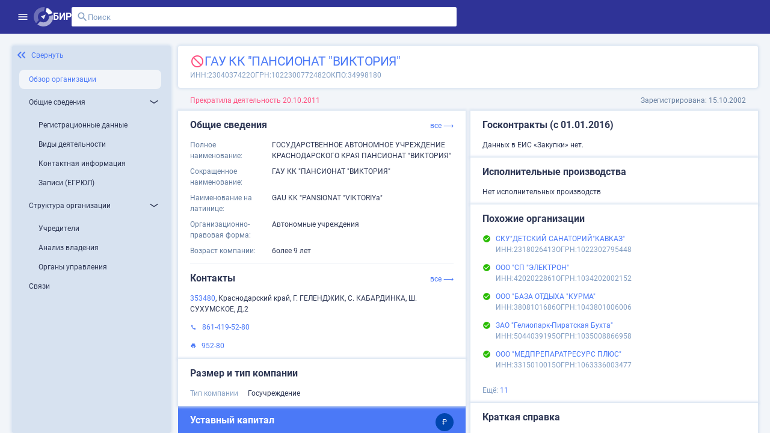

--- FILE ---
content_type: text/html;charset=UTF-8
request_url: https://site.birweb.1prime.ru/company-brief/4077335
body_size: 184704
content:
<!DOCTYPE html><html lang="ru" data-beasties-container><head>
	<meta charset="utf-8">
	<title>ГАУ КК "ПАНСИОНАТ "ВИКТОРИЯ": ИНН 2304037422, ОГРН 1022300772482</title>
	<base href="/">
	<meta content="width=device-width, initial-scale=1" name="viewport">
	<link href="favicon.svg" rel="icon" type="image/svg+xml">
	<meta content="Вся информация о ГАУ КК &quot;ПАНСИОНАТ &quot;ВИКТОРИЯ&quot;: ИНН 2304037422, ОГРН 1022300772482, ОКПО 34998180, контакты, ОКВЭД, связи, руководство, лицензии на БИР Аналитик." name="description">
	<meta content="Вся информация о ГАУ КК &quot;ПАНСИОНАТ &quot;ВИКТОРИЯ&quot;: ИНН 2304037422, ОГРН 1022300772482, ОКПО 34998180, контакты, ОКВЭД, связи, руководство, лицензии на БИР Аналитик." property="og:description">
	<meta content="site.birweb.1prime.ru" property="og:site_name">
	<meta content="ru_RU" property="og:locale">
	<meta content="ГАУ КК &quot;ПАНСИОНАТ &quot;ВИКТОРИЯ&quot;: ИНН 2304037422, ОГРН 1022300772482" property="og:title">
	<meta content="https://site.birweb.1prime.ru/bir_image.png" property="og:image">
	<script>
    (function() {
      try {
        var ls = localStorage.getItem('theme'); 
        if (ls === 'dark') {
          document.documentElement.classList.add('theme-dark');
        }
      } catch (_) {
      }
    })();
	</script>
<style>html{--mat-sys-on-surface: initial}html{--mat-app-background-color: #fafafa;--mat-app-text-color: rgba(0, 0, 0, .87);--mat-app-elevation-shadow-level-0: 0px 0px 0px 0px rgba(0, 0, 0, .2), 0px 0px 0px 0px rgba(0, 0, 0, .14), 0px 0px 0px 0px rgba(0, 0, 0, .12);--mat-app-elevation-shadow-level-1: 0px 2px 1px -1px rgba(0, 0, 0, .2), 0px 1px 1px 0px rgba(0, 0, 0, .14), 0px 1px 3px 0px rgba(0, 0, 0, .12);--mat-app-elevation-shadow-level-2: 0px 3px 1px -2px rgba(0, 0, 0, .2), 0px 2px 2px 0px rgba(0, 0, 0, .14), 0px 1px 5px 0px rgba(0, 0, 0, .12);--mat-app-elevation-shadow-level-3: 0px 3px 3px -2px rgba(0, 0, 0, .2), 0px 3px 4px 0px rgba(0, 0, 0, .14), 0px 1px 8px 0px rgba(0, 0, 0, .12);--mat-app-elevation-shadow-level-4: 0px 2px 4px -1px rgba(0, 0, 0, .2), 0px 4px 5px 0px rgba(0, 0, 0, .14), 0px 1px 10px 0px rgba(0, 0, 0, .12);--mat-app-elevation-shadow-level-5: 0px 3px 5px -1px rgba(0, 0, 0, .2), 0px 5px 8px 0px rgba(0, 0, 0, .14), 0px 1px 14px 0px rgba(0, 0, 0, .12);--mat-app-elevation-shadow-level-6: 0px 3px 5px -1px rgba(0, 0, 0, .2), 0px 6px 10px 0px rgba(0, 0, 0, .14), 0px 1px 18px 0px rgba(0, 0, 0, .12);--mat-app-elevation-shadow-level-7: 0px 4px 5px -2px rgba(0, 0, 0, .2), 0px 7px 10px 1px rgba(0, 0, 0, .14), 0px 2px 16px 1px rgba(0, 0, 0, .12);--mat-app-elevation-shadow-level-8: 0px 5px 5px -3px rgba(0, 0, 0, .2), 0px 8px 10px 1px rgba(0, 0, 0, .14), 0px 3px 14px 2px rgba(0, 0, 0, .12);--mat-app-elevation-shadow-level-9: 0px 5px 6px -3px rgba(0, 0, 0, .2), 0px 9px 12px 1px rgba(0, 0, 0, .14), 0px 3px 16px 2px rgba(0, 0, 0, .12);--mat-app-elevation-shadow-level-10: 0px 6px 6px -3px rgba(0, 0, 0, .2), 0px 10px 14px 1px rgba(0, 0, 0, .14), 0px 4px 18px 3px rgba(0, 0, 0, .12);--mat-app-elevation-shadow-level-11: 0px 6px 7px -4px rgba(0, 0, 0, .2), 0px 11px 15px 1px rgba(0, 0, 0, .14), 0px 4px 20px 3px rgba(0, 0, 0, .12);--mat-app-elevation-shadow-level-12: 0px 7px 8px -4px rgba(0, 0, 0, .2), 0px 12px 17px 2px rgba(0, 0, 0, .14), 0px 5px 22px 4px rgba(0, 0, 0, .12);--mat-app-elevation-shadow-level-13: 0px 7px 8px -4px rgba(0, 0, 0, .2), 0px 13px 19px 2px rgba(0, 0, 0, .14), 0px 5px 24px 4px rgba(0, 0, 0, .12);--mat-app-elevation-shadow-level-14: 0px 7px 9px -4px rgba(0, 0, 0, .2), 0px 14px 21px 2px rgba(0, 0, 0, .14), 0px 5px 26px 4px rgba(0, 0, 0, .12);--mat-app-elevation-shadow-level-15: 0px 8px 9px -5px rgba(0, 0, 0, .2), 0px 15px 22px 2px rgba(0, 0, 0, .14), 0px 6px 28px 5px rgba(0, 0, 0, .12);--mat-app-elevation-shadow-level-16: 0px 8px 10px -5px rgba(0, 0, 0, .2), 0px 16px 24px 2px rgba(0, 0, 0, .14), 0px 6px 30px 5px rgba(0, 0, 0, .12);--mat-app-elevation-shadow-level-17: 0px 8px 11px -5px rgba(0, 0, 0, .2), 0px 17px 26px 2px rgba(0, 0, 0, .14), 0px 6px 32px 5px rgba(0, 0, 0, .12);--mat-app-elevation-shadow-level-18: 0px 9px 11px -5px rgba(0, 0, 0, .2), 0px 18px 28px 2px rgba(0, 0, 0, .14), 0px 7px 34px 6px rgba(0, 0, 0, .12);--mat-app-elevation-shadow-level-19: 0px 9px 12px -6px rgba(0, 0, 0, .2), 0px 19px 29px 2px rgba(0, 0, 0, .14), 0px 7px 36px 6px rgba(0, 0, 0, .12);--mat-app-elevation-shadow-level-20: 0px 10px 13px -6px rgba(0, 0, 0, .2), 0px 20px 31px 3px rgba(0, 0, 0, .14), 0px 8px 38px 7px rgba(0, 0, 0, .12);--mat-app-elevation-shadow-level-21: 0px 10px 13px -6px rgba(0, 0, 0, .2), 0px 21px 33px 3px rgba(0, 0, 0, .14), 0px 8px 40px 7px rgba(0, 0, 0, .12);--mat-app-elevation-shadow-level-22: 0px 10px 14px -6px rgba(0, 0, 0, .2), 0px 22px 35px 3px rgba(0, 0, 0, .14), 0px 8px 42px 7px rgba(0, 0, 0, .12);--mat-app-elevation-shadow-level-23: 0px 11px 14px -7px rgba(0, 0, 0, .2), 0px 23px 36px 3px rgba(0, 0, 0, .14), 0px 9px 44px 8px rgba(0, 0, 0, .12);--mat-app-elevation-shadow-level-24: 0px 11px 15px -7px rgba(0, 0, 0, .2), 0px 24px 38px 3px rgba(0, 0, 0, .14), 0px 9px 46px 8px rgba(0, 0, 0, .12)}html{--mat-ripple-color: color-mix(in srgb, rgba(0, 0, 0, .87) 12%, transparent)}html{--mat-option-selected-state-label-text-color: #3f51b5;--mat-option-label-text-color: rgba(0, 0, 0, .87);--mat-option-hover-state-layer-color: color-mix(in srgb, rgba(0, 0, 0, .87) 4%, transparent);--mat-option-focus-state-layer-color: color-mix(in srgb, rgba(0, 0, 0, .87) 12%, transparent);--mat-option-selected-state-layer-color: color-mix(in srgb, rgba(0, 0, 0, .87) 12%, transparent)}html{--mat-optgroup-label-text-color: rgba(0, 0, 0, .87)}html{--mat-pseudo-checkbox-full-selected-icon-color: #536dfe;--mat-pseudo-checkbox-full-selected-checkmark-color: #fafafa;--mat-pseudo-checkbox-full-unselected-icon-color: rgba(0, 0, 0, .54);--mat-pseudo-checkbox-full-disabled-selected-checkmark-color: #fafafa;--mat-pseudo-checkbox-full-disabled-unselected-icon-color: color-mix(in srgb, rgba(0, 0, 0, .87) 38%, transparent);--mat-pseudo-checkbox-full-disabled-selected-icon-color: color-mix(in srgb, rgba(0, 0, 0, .87) 38%, transparent);--mat-pseudo-checkbox-minimal-selected-checkmark-color: #536dfe;--mat-pseudo-checkbox-minimal-disabled-selected-checkmark-color: color-mix(in srgb, rgba(0, 0, 0, .87) 38%, transparent)}html{--mat-option-label-text-font: Roboto, sans-serif;--mat-option-label-text-line-height: 2.25rem;--mat-option-label-text-size: 1.5rem;--mat-option-label-text-tracking: normal;--mat-option-label-text-weight: 400}html{--mat-optgroup-label-text-font: Roboto, sans-serif;--mat-optgroup-label-text-line-height: 2.25rem;--mat-optgroup-label-text-size: 1.5rem;--mat-optgroup-label-text-tracking: normal;--mat-optgroup-label-text-weight: 400}html{--mat-card-elevated-container-shape: 4px;--mat-card-outlined-container-shape: 4px;--mat-card-filled-container-shape: 4px;--mat-card-outlined-outline-width: 1px}html{--mat-card-elevated-container-color: white;--mat-card-elevated-container-elevation: 0px 2px 1px -1px rgba(0, 0, 0, .2), 0px 1px 1px 0px rgba(0, 0, 0, .14), 0px 1px 3px 0px rgba(0, 0, 0, .12);--mat-card-outlined-container-color: white;--mat-card-outlined-container-elevation: 0px 0px 0px 0px rgba(0, 0, 0, .2), 0px 0px 0px 0px rgba(0, 0, 0, .14), 0px 0px 0px 0px rgba(0, 0, 0, .12);--mat-card-outlined-outline-color: rgba(0, 0, 0, .12);--mat-card-subtitle-text-color: rgba(0, 0, 0, .54);--mat-card-filled-container-color: white;--mat-card-filled-container-elevation: 0px 0px 0px 0px rgba(0, 0, 0, .2), 0px 0px 0px 0px rgba(0, 0, 0, .14), 0px 0px 0px 0px rgba(0, 0, 0, .12)}html{--mat-card-title-text-font: Roboto, sans-serif;--mat-card-title-text-line-height: 32px;--mat-card-title-text-size: 20px;--mat-card-title-text-tracking: .0125em;--mat-card-title-text-weight: 500;--mat-card-subtitle-text-font: Roboto, sans-serif;--mat-card-subtitle-text-line-height: 22px;--mat-card-subtitle-text-size: 14px;--mat-card-subtitle-text-tracking: .0071428571em;--mat-card-subtitle-text-weight: 500}html{--mat-progress-bar-active-indicator-height: 4px;--mat-progress-bar-track-height: 4px;--mat-progress-bar-track-shape: 0}html{--mat-tooltip-container-shape: 4px;--mat-tooltip-supporting-text-line-height: 16px}html{--mat-tooltip-container-color: #424242;--mat-tooltip-supporting-text-color: white}html{--mat-tooltip-supporting-text-font: Roboto, sans-serif;--mat-tooltip-supporting-text-size: 12px;--mat-tooltip-supporting-text-weight: 400;--mat-tooltip-supporting-text-tracking: .0333333333em}html{--mat-form-field-filled-active-indicator-height: 1px;--mat-form-field-filled-focus-active-indicator-height: 2px;--mat-form-field-filled-container-shape: 4px;--mat-form-field-outlined-outline-width: 1px;--mat-form-field-outlined-focus-outline-width: 2px;--mat-form-field-outlined-container-shape: 4px}html{--mat-form-field-focus-select-arrow-color: color-mix(in srgb, #3f51b5 87%, transparent);--mat-form-field-filled-caret-color: #3f51b5;--mat-form-field-filled-focus-active-indicator-color: #3f51b5;--mat-form-field-filled-focus-label-text-color: color-mix(in srgb, #3f51b5 87%, transparent);--mat-form-field-outlined-caret-color: #3f51b5;--mat-form-field-outlined-focus-outline-color: #3f51b5;--mat-form-field-outlined-focus-label-text-color: color-mix(in srgb, #3f51b5 87%, transparent);--mat-form-field-disabled-input-text-placeholder-color: color-mix(in srgb, rgba(0, 0, 0, .87) 38%, transparent);--mat-form-field-state-layer-color: rgba(0, 0, 0, .87);--mat-form-field-error-text-color: #3f51b5;--mat-form-field-select-option-text-color: inherit;--mat-form-field-select-disabled-option-text-color: GrayText;--mat-form-field-leading-icon-color: unset;--mat-form-field-disabled-leading-icon-color: unset;--mat-form-field-trailing-icon-color: unset;--mat-form-field-disabled-trailing-icon-color: unset;--mat-form-field-error-focus-trailing-icon-color: unset;--mat-form-field-error-hover-trailing-icon-color: unset;--mat-form-field-error-trailing-icon-color: unset;--mat-form-field-enabled-select-arrow-color: rgba(0, 0, 0, .54);--mat-form-field-disabled-select-arrow-color: color-mix(in srgb, rgba(0, 0, 0, .87) 38%, transparent);--mat-form-field-hover-state-layer-opacity: .04;--mat-form-field-focus-state-layer-opacity: .12;--mat-form-field-filled-container-color: #f6f6f6;--mat-form-field-filled-disabled-container-color: color-mix(in srgb, rgba(0, 0, 0, .87) 4%, transparent);--mat-form-field-filled-label-text-color: rgba(0, 0, 0, .54);--mat-form-field-filled-hover-label-text-color: rgba(0, 0, 0, .54);--mat-form-field-filled-disabled-label-text-color: color-mix(in srgb, rgba(0, 0, 0, .87) 38%, transparent);--mat-form-field-filled-input-text-color: rgba(0, 0, 0, .87);--mat-form-field-filled-disabled-input-text-color: color-mix(in srgb, rgba(0, 0, 0, .87) 38%, transparent);--mat-form-field-filled-input-text-placeholder-color: rgba(0, 0, 0, .54);--mat-form-field-filled-error-hover-label-text-color: #3f51b5;--mat-form-field-filled-error-focus-label-text-color: #3f51b5;--mat-form-field-filled-error-label-text-color: #3f51b5;--mat-form-field-filled-error-caret-color: #3f51b5;--mat-form-field-filled-active-indicator-color: rgba(0, 0, 0, .54);--mat-form-field-filled-disabled-active-indicator-color: color-mix(in srgb, rgba(0, 0, 0, .87) 12%, transparent);--mat-form-field-filled-hover-active-indicator-color: rgba(0, 0, 0, .87);--mat-form-field-filled-error-active-indicator-color: #3f51b5;--mat-form-field-filled-error-focus-active-indicator-color: #3f51b5;--mat-form-field-filled-error-hover-active-indicator-color: #3f51b5;--mat-form-field-outlined-label-text-color: rgba(0, 0, 0, .54);--mat-form-field-outlined-hover-label-text-color: rgba(0, 0, 0, .87);--mat-form-field-outlined-disabled-label-text-color: color-mix(in srgb, rgba(0, 0, 0, .87) 38%, transparent);--mat-form-field-outlined-input-text-color: rgba(0, 0, 0, .87);--mat-form-field-outlined-disabled-input-text-color: color-mix(in srgb, rgba(0, 0, 0, .87) 38%, transparent);--mat-form-field-outlined-input-text-placeholder-color: rgba(0, 0, 0, .54);--mat-form-field-outlined-error-caret-color: #3f51b5;--mat-form-field-outlined-error-focus-label-text-color: #3f51b5;--mat-form-field-outlined-error-label-text-color: #3f51b5;--mat-form-field-outlined-error-hover-label-text-color: #3f51b5;--mat-form-field-outlined-outline-color: rgba(0, 0, 0, .38);--mat-form-field-outlined-disabled-outline-color: color-mix(in srgb, rgba(0, 0, 0, .87) 12%, transparent);--mat-form-field-outlined-hover-outline-color: rgba(0, 0, 0, .87);--mat-form-field-outlined-error-focus-outline-color: #3f51b5;--mat-form-field-outlined-error-hover-outline-color: #3f51b5;--mat-form-field-outlined-error-outline-color: #3f51b5}html{--mat-form-field-container-height: 56px;--mat-form-field-filled-label-display: block;--mat-form-field-container-vertical-padding: 16px;--mat-form-field-filled-with-label-container-padding-top: 24px;--mat-form-field-filled-with-label-container-padding-bottom: 8px}html{--mat-form-field-container-text-font: Roboto, sans-serif;--mat-form-field-container-text-line-height: 2.25rem;--mat-form-field-container-text-size: 1.5rem;--mat-form-field-container-text-tracking: normal;--mat-form-field-container-text-weight: 400;--mat-form-field-outlined-label-text-populated-size: 1.5rem;--mat-form-field-subscript-text-font: Roboto, sans-serif;--mat-form-field-subscript-text-line-height: 20px;--mat-form-field-subscript-text-size: 12px;--mat-form-field-subscript-text-tracking: .0333333333em;--mat-form-field-subscript-text-weight: 400;--mat-form-field-filled-label-text-font: Roboto, sans-serif;--mat-form-field-filled-label-text-size: 1.5rem;--mat-form-field-filled-label-text-tracking: normal;--mat-form-field-filled-label-text-weight: 400;--mat-form-field-outlined-label-text-font: Roboto, sans-serif;--mat-form-field-outlined-label-text-size: 1.5rem;--mat-form-field-outlined-label-text-tracking: normal;--mat-form-field-outlined-label-text-weight: 400}html{--mat-select-container-elevation-shadow: 0px 5px 5px -3px rgba(0, 0, 0, .2), 0px 8px 10px 1px rgba(0, 0, 0, .14), 0px 3px 14px 2px rgba(0, 0, 0, .12)}html{--mat-select-panel-background-color: white;--mat-select-enabled-trigger-text-color: rgba(0, 0, 0, .87);--mat-select-disabled-trigger-text-color: color-mix(in srgb, rgba(0, 0, 0, .87) 38%, transparent);--mat-select-placeholder-text-color: rgba(0, 0, 0, .54);--mat-select-enabled-arrow-color: rgba(0, 0, 0, .54);--mat-select-disabled-arrow-color: color-mix(in srgb, rgba(0, 0, 0, .87) 38%, transparent);--mat-select-focused-arrow-color: #3f51b5;--mat-select-invalid-arrow-color: #3f51b5}html{--mat-select-arrow-transform: translateY(-8px)}html{--mat-select-trigger-text-font: Roboto, sans-serif;--mat-select-trigger-text-line-height: 2.25rem;--mat-select-trigger-text-size: 1.5rem;--mat-select-trigger-text-tracking: normal;--mat-select-trigger-text-weight: 400}html{--mat-autocomplete-container-shape: 4px;--mat-autocomplete-container-elevation-shadow: 0px 5px 5px -3px rgba(0, 0, 0, .2), 0px 8px 10px 1px rgba(0, 0, 0, .14), 0px 3px 14px 2px rgba(0, 0, 0, .12)}html{--mat-autocomplete-background-color: white}html{--mat-dialog-container-shape: 4px;--mat-dialog-container-elevation-shadow: 0px 11px 15px -7px rgba(0, 0, 0, .2), 0px 24px 38px 3px rgba(0, 0, 0, .14), 0px 9px 46px 8px rgba(0, 0, 0, .12);--mat-dialog-container-max-width: 80vw;--mat-dialog-container-small-max-width: 80vw;--mat-dialog-container-min-width: 0;--mat-dialog-actions-alignment: start;--mat-dialog-actions-padding: 8px;--mat-dialog-content-padding: 20px 24px;--mat-dialog-with-actions-content-padding: 20px 24px;--mat-dialog-headline-padding: 0 24px 9px}html{--mat-dialog-container-color: white;--mat-dialog-subhead-color: rgba(0, 0, 0, .87);--mat-dialog-supporting-text-color: rgba(0, 0, 0, .54)}html{--mat-dialog-subhead-font: Roboto, sans-serif;--mat-dialog-subhead-line-height: 32px;--mat-dialog-subhead-size: 20px;--mat-dialog-subhead-weight: 500;--mat-dialog-subhead-tracking: .0125em;--mat-dialog-supporting-text-font: Roboto, sans-serif;--mat-dialog-supporting-text-line-height: 2.25rem;--mat-dialog-supporting-text-size: 1.5rem;--mat-dialog-supporting-text-weight: 400;--mat-dialog-supporting-text-tracking: normal}html{--mat-slide-toggle-disabled-handle-opacity: .38;--mat-slide-toggle-disabled-selected-handle-opacity: .38;--mat-slide-toggle-disabled-selected-icon-opacity: .38;--mat-slide-toggle-disabled-track-opacity: .12;--mat-slide-toggle-disabled-unselected-handle-opacity: .38;--mat-slide-toggle-disabled-unselected-icon-opacity: .38;--mat-slide-toggle-disabled-unselected-track-outline-color: transparent;--mat-slide-toggle-disabled-unselected-track-outline-width: 1px;--mat-slide-toggle-handle-height: 20px;--mat-slide-toggle-handle-shape: 10px;--mat-slide-toggle-handle-width: 20px;--mat-slide-toggle-hidden-track-opacity: 1;--mat-slide-toggle-hidden-track-transition: transform 75ms 0ms cubic-bezier(.4, 0, .6, 1);--mat-slide-toggle-pressed-handle-size: 20px;--mat-slide-toggle-selected-focus-state-layer-opacity: .12;--mat-slide-toggle-selected-handle-horizontal-margin: 0;--mat-slide-toggle-selected-handle-size: 20px;--mat-slide-toggle-selected-hover-state-layer-opacity: .04;--mat-slide-toggle-selected-icon-size: 18px;--mat-slide-toggle-selected-pressed-handle-horizontal-margin: 0;--mat-slide-toggle-selected-pressed-state-layer-opacity: .12;--mat-slide-toggle-selected-track-outline-color: transparent;--mat-slide-toggle-selected-track-outline-width: 1px;--mat-slide-toggle-selected-with-icon-handle-horizontal-margin: 0;--mat-slide-toggle-track-height: 14px;--mat-slide-toggle-track-outline-color: transparent;--mat-slide-toggle-track-outline-width: 1px;--mat-slide-toggle-track-shape: 7px;--mat-slide-toggle-track-width: 36px;--mat-slide-toggle-unselected-focus-state-layer-opacity: .12;--mat-slide-toggle-unselected-handle-horizontal-margin: 0;--mat-slide-toggle-unselected-handle-size: 20px;--mat-slide-toggle-unselected-hover-state-layer-opacity: .12;--mat-slide-toggle-unselected-icon-size: 18px;--mat-slide-toggle-unselected-pressed-handle-horizontal-margin: 0;--mat-slide-toggle-unselected-pressed-state-layer-opacity: .1;--mat-slide-toggle-unselected-with-icon-handle-horizontal-margin: 0;--mat-slide-toggle-visible-track-opacity: 1;--mat-slide-toggle-visible-track-transition: transform 75ms 0ms cubic-bezier(0, 0, .2, 1);--mat-slide-toggle-with-icon-handle-size: 20px;--mat-slide-toggle-touch-target-size: 48px}html{--mat-slide-toggle-selected-icon-color: white;--mat-slide-toggle-disabled-selected-icon-color: white;--mat-slide-toggle-selected-focus-state-layer-color: #3f51b5;--mat-slide-toggle-selected-handle-color: #3f51b5;--mat-slide-toggle-selected-hover-state-layer-color: #3f51b5;--mat-slide-toggle-selected-pressed-state-layer-color: #3f51b5;--mat-slide-toggle-selected-focus-handle-color: #3f51b5;--mat-slide-toggle-selected-hover-handle-color: #3f51b5;--mat-slide-toggle-selected-pressed-handle-color: #3f51b5;--mat-slide-toggle-selected-focus-track-color: #7986cb;--mat-slide-toggle-selected-hover-track-color: #7986cb;--mat-slide-toggle-selected-pressed-track-color: #7986cb;--mat-slide-toggle-selected-track-color: #7986cb;--mat-slide-toggle-disabled-label-text-color: color-mix(in srgb, rgba(0, 0, 0, .87) 38%, transparent);--mat-slide-toggle-disabled-handle-elevation-shadow: 0px 0px 0px 0px rgba(0, 0, 0, .2), 0px 0px 0px 0px rgba(0, 0, 0, .14), 0px 0px 0px 0px rgba(0, 0, 0, .12);--mat-slide-toggle-disabled-selected-handle-color: rgba(0, 0, 0, .87);--mat-slide-toggle-disabled-selected-track-color: rgba(0, 0, 0, .87);--mat-slide-toggle-disabled-unselected-handle-color: rgba(0, 0, 0, .87);--mat-slide-toggle-disabled-unselected-icon-color: #f6f6f6;--mat-slide-toggle-disabled-unselected-track-color: rgba(0, 0, 0, .87);--mat-slide-toggle-handle-elevation-shadow: 0px 2px 1px -1px rgba(0, 0, 0, .2), 0px 1px 1px 0px rgba(0, 0, 0, .14), 0px 1px 3px 0px rgba(0, 0, 0, .12);--mat-slide-toggle-handle-surface-color: white;--mat-slide-toggle-label-text-color: rgba(0, 0, 0, .87);--mat-slide-toggle-unselected-hover-handle-color: #424242;--mat-slide-toggle-unselected-focus-handle-color: #424242;--mat-slide-toggle-unselected-focus-state-layer-color: rgba(0, 0, 0, .87);--mat-slide-toggle-unselected-focus-track-color: rgba(0, 0, 0, .12);--mat-slide-toggle-unselected-icon-color: #f6f6f6;--mat-slide-toggle-unselected-handle-color: rgba(0, 0, 0, .54);--mat-slide-toggle-unselected-hover-state-layer-color: rgba(0, 0, 0, .87);--mat-slide-toggle-unselected-hover-track-color: rgba(0, 0, 0, .12);--mat-slide-toggle-unselected-pressed-handle-color: #424242;--mat-slide-toggle-unselected-pressed-track-color: rgba(0, 0, 0, .12);--mat-slide-toggle-unselected-pressed-state-layer-color: rgba(0, 0, 0, .87);--mat-slide-toggle-unselected-track-color: rgba(0, 0, 0, .12)}html{--mat-slide-toggle-state-layer-size: 40px;--mat-slide-toggle-touch-target-display: block}html{--mat-slide-toggle-label-text-font: Roboto, sans-serif;--mat-slide-toggle-label-text-line-height: 2.25rem;--mat-slide-toggle-label-text-size: 1.5rem;--mat-slide-toggle-label-text-tracking: normal;--mat-slide-toggle-label-text-weight: 400}html{--mat-radio-disabled-selected-icon-opacity: .38;--mat-radio-disabled-unselected-icon-opacity: .38;--mat-radio-state-layer-size: 40px;--mat-radio-touch-target-size: 48px}html{--mat-radio-state-layer-size: 40px;--mat-radio-touch-target-display: block}html{--mat-radio-label-text-font: Roboto, sans-serif;--mat-radio-label-text-line-height: 2.25rem;--mat-radio-label-text-size: 1.5rem;--mat-radio-label-text-tracking: normal;--mat-radio-label-text-weight: 400}html{--mat-slider-active-track-height: 6px;--mat-slider-active-track-shape: 9999px;--mat-slider-handle-elevation: 0px 2px 1px -1px rgba(0, 0, 0, .2), 0px 1px 1px 0px rgba(0, 0, 0, .14), 0px 1px 3px 0px rgba(0, 0, 0, .12);--mat-slider-handle-height: 20px;--mat-slider-handle-shape: 50%;--mat-slider-handle-width: 20px;--mat-slider-inactive-track-height: 4px;--mat-slider-inactive-track-shape: 9999px;--mat-slider-value-indicator-border-radius: 4px;--mat-slider-value-indicator-caret-display: block;--mat-slider-value-indicator-container-transform: translateX(-50%);--mat-slider-value-indicator-height: 32px;--mat-slider-value-indicator-padding: 0 12px;--mat-slider-value-indicator-text-transform: none;--mat-slider-value-indicator-width: auto;--mat-slider-with-overlap-handle-outline-width: 1px;--mat-slider-with-tick-marks-active-container-opacity: .6;--mat-slider-with-tick-marks-container-shape: 50%;--mat-slider-with-tick-marks-container-size: 2px;--mat-slider-with-tick-marks-inactive-container-opacity: .6;--mat-slider-value-indicator-transform-origin: bottom}html{--mat-slider-active-track-color: #3f51b5;--mat-slider-focus-handle-color: #3f51b5;--mat-slider-handle-color: #3f51b5;--mat-slider-hover-handle-color: #3f51b5;--mat-slider-focus-state-layer-color: color-mix(in srgb, #3f51b5 12%, transparent);--mat-slider-hover-state-layer-color: color-mix(in srgb, #3f51b5 4%, transparent);--mat-slider-inactive-track-color: #3f51b5;--mat-slider-ripple-color: #3f51b5;--mat-slider-with-tick-marks-active-container-color: white;--mat-slider-with-tick-marks-inactive-container-color: #3f51b5;--mat-slider-disabled-active-track-color: rgba(0, 0, 0, .87);--mat-slider-disabled-handle-color: rgba(0, 0, 0, .87);--mat-slider-disabled-inactive-track-color: rgba(0, 0, 0, .87);--mat-slider-label-container-color: #424242;--mat-slider-label-label-text-color: white;--mat-slider-value-indicator-opacity: 1;--mat-slider-with-overlap-handle-outline-color: rgba(0, 0, 0, .87);--mat-slider-with-tick-marks-disabled-container-color: rgba(0, 0, 0, .87)}html{--mat-slider-label-label-text-font: Roboto, sans-serif;--mat-slider-label-label-text-size: 14px;--mat-slider-label-label-text-line-height: 22px;--mat-slider-label-label-text-tracking: .0071428571em;--mat-slider-label-label-text-weight: 500}html{--mat-menu-container-shape: 4px;--mat-menu-divider-bottom-spacing: 0;--mat-menu-divider-top-spacing: 0;--mat-menu-item-spacing: 16px;--mat-menu-item-icon-size: 24px;--mat-menu-item-leading-spacing: 16px;--mat-menu-item-trailing-spacing: 16px;--mat-menu-item-with-icon-leading-spacing: 16px;--mat-menu-item-with-icon-trailing-spacing: 16px;--mat-menu-container-elevation-shadow: 0px 5px 5px -3px rgba(0, 0, 0, .2), 0px 8px 10px 1px rgba(0, 0, 0, .14), 0px 3px 14px 2px rgba(0, 0, 0, .12)}html{--mat-menu-item-label-text-color: rgba(0, 0, 0, .87);--mat-menu-item-icon-color: rgba(0, 0, 0, .87);--mat-menu-item-hover-state-layer-color: color-mix(in srgb, rgba(0, 0, 0, .87) 4%, transparent);--mat-menu-item-focus-state-layer-color: color-mix(in srgb, rgba(0, 0, 0, .87) 12%, transparent);--mat-menu-container-color: white;--mat-menu-divider-color: rgba(0, 0, 0, .12)}html{--mat-menu-item-label-text-font: Roboto, sans-serif;--mat-menu-item-label-text-size: 1.5rem;--mat-menu-item-label-text-tracking: normal;--mat-menu-item-label-text-line-height: 2.25rem;--mat-menu-item-label-text-weight: 400}html{--mat-list-active-indicator-color: transparent;--mat-list-active-indicator-shape: 4px;--mat-list-list-item-container-shape: 0;--mat-list-list-item-leading-avatar-shape: 50%;--mat-list-list-item-container-color: transparent;--mat-list-list-item-selected-container-color: transparent;--mat-list-list-item-leading-avatar-color: transparent;--mat-list-list-item-leading-icon-size: 24px;--mat-list-list-item-leading-avatar-size: 40px;--mat-list-list-item-trailing-icon-size: 24px;--mat-list-list-item-disabled-state-layer-color: transparent;--mat-list-list-item-disabled-state-layer-opacity: 0;--mat-list-list-item-disabled-label-text-opacity: .38;--mat-list-list-item-disabled-leading-icon-opacity: .38;--mat-list-list-item-disabled-trailing-icon-opacity: .38}html{--mat-list-list-item-label-text-color: rgba(0, 0, 0, .87);--mat-list-list-item-supporting-text-color: rgba(0, 0, 0, .54);--mat-list-list-item-leading-icon-color: rgba(0, 0, 0, .54);--mat-list-list-item-trailing-supporting-text-color: rgba(0, 0, 0, .54);--mat-list-list-item-trailing-icon-color: rgba(0, 0, 0, .54);--mat-list-list-item-selected-trailing-icon-color: rgba(0, 0, 0, .54);--mat-list-list-item-disabled-label-text-color: rgba(0, 0, 0, .87);--mat-list-list-item-disabled-leading-icon-color: rgba(0, 0, 0, .87);--mat-list-list-item-disabled-trailing-icon-color: rgba(0, 0, 0, .87);--mat-list-list-item-hover-label-text-color: rgba(0, 0, 0, .87);--mat-list-list-item-hover-leading-icon-color: rgba(0, 0, 0, .54);--mat-list-list-item-hover-state-layer-color: rgba(0, 0, 0, .87);--mat-list-list-item-hover-state-layer-opacity: .04;--mat-list-list-item-hover-trailing-icon-color: rgba(0, 0, 0, .54);--mat-list-list-item-focus-label-text-color: rgba(0, 0, 0, .87);--mat-list-list-item-focus-state-layer-color: rgba(0, 0, 0, .87);--mat-list-list-item-focus-state-layer-opacity: .12}html{--mat-list-list-item-leading-icon-start-space: 16px;--mat-list-list-item-leading-icon-end-space: 32px;--mat-list-list-item-one-line-container-height: 48px;--mat-list-list-item-two-line-container-height: 64px;--mat-list-list-item-three-line-container-height: 88px}html{--mat-list-list-item-label-text-font: Roboto, sans-serif;--mat-list-list-item-label-text-line-height: 2.25rem;--mat-list-list-item-label-text-size: 1.5rem;--mat-list-list-item-label-text-tracking: normal;--mat-list-list-item-label-text-weight: 400;--mat-list-list-item-supporting-text-font: Roboto, sans-serif;--mat-list-list-item-supporting-text-line-height: 2.25rem;--mat-list-list-item-supporting-text-size: 1.5rem;--mat-list-list-item-supporting-text-tracking: normal;--mat-list-list-item-supporting-text-weight: 400;--mat-list-list-item-trailing-supporting-text-font: Roboto, sans-serif;--mat-list-list-item-trailing-supporting-text-line-height: 20px;--mat-list-list-item-trailing-supporting-text-size: 12px;--mat-list-list-item-trailing-supporting-text-tracking: .0333333333em;--mat-list-list-item-trailing-supporting-text-weight: 400}html{--mat-paginator-page-size-select-width: 84px;--mat-paginator-page-size-select-touch-target-height: 48px}html{--mat-paginator-container-text-color: rgba(0, 0, 0, .87);--mat-paginator-container-background-color: white;--mat-paginator-enabled-icon-color: rgba(0, 0, 0, .54);--mat-paginator-disabled-icon-color: color-mix(in srgb, rgba(0, 0, 0, .87) 38%, transparent)}html{--mat-paginator-container-size: 56px;--mat-paginator-form-field-container-height: 40px;--mat-paginator-form-field-container-vertical-padding: 8px;--mat-paginator-touch-target-display: block}html{--mat-paginator-container-text-font: Roboto, sans-serif;--mat-paginator-container-text-line-height: 20px;--mat-paginator-container-text-size: 12px;--mat-paginator-container-text-tracking: .0333333333em;--mat-paginator-container-text-weight: 400;--mat-paginator-select-trigger-text-size: 12px}html{--mat-tab-container-height: 48px;--mat-tab-divider-color: transparent;--mat-tab-divider-height: 0;--mat-tab-active-indicator-height: 2px;--mat-tab-active-indicator-shape: 0}html{--mat-checkbox-disabled-selected-checkmark-color: white;--mat-checkbox-selected-focus-state-layer-opacity: .12;--mat-checkbox-selected-hover-state-layer-opacity: .04;--mat-checkbox-selected-pressed-state-layer-opacity: .12;--mat-checkbox-unselected-focus-state-layer-opacity: .12;--mat-checkbox-unselected-hover-state-layer-opacity: .04;--mat-checkbox-unselected-pressed-state-layer-opacity: .12;--mat-checkbox-touch-target-size: 48px}html{--mat-checkbox-disabled-label-color: color-mix(in srgb, rgba(0, 0, 0, .87) 38%, transparent);--mat-checkbox-label-text-color: rgba(0, 0, 0, .87);--mat-checkbox-disabled-selected-icon-color: color-mix(in srgb, rgba(0, 0, 0, .87) 38%, transparent);--mat-checkbox-disabled-unselected-icon-color: color-mix(in srgb, rgba(0, 0, 0, .87) 38%, transparent);--mat-checkbox-selected-checkmark-color: white;--mat-checkbox-selected-focus-icon-color: #536dfe;--mat-checkbox-selected-hover-icon-color: #536dfe;--mat-checkbox-selected-icon-color: #536dfe;--mat-checkbox-selected-pressed-icon-color: #536dfe;--mat-checkbox-unselected-focus-icon-color: rgba(0, 0, 0, .87);--mat-checkbox-unselected-hover-icon-color: rgba(0, 0, 0, .87);--mat-checkbox-unselected-icon-color: rgba(0, 0, 0, .54);--mat-checkbox-selected-focus-state-layer-color: #536dfe;--mat-checkbox-selected-hover-state-layer-color: #536dfe;--mat-checkbox-selected-pressed-state-layer-color: #536dfe;--mat-checkbox-unselected-focus-state-layer-color: rgba(0, 0, 0, .87);--mat-checkbox-unselected-hover-state-layer-color: rgba(0, 0, 0, .87);--mat-checkbox-unselected-pressed-state-layer-color: rgba(0, 0, 0, .87)}html{--mat-checkbox-touch-target-display: block;--mat-checkbox-state-layer-size: 40px}html{--mat-checkbox-label-text-font: Roboto, sans-serif;--mat-checkbox-label-text-line-height: 2.25rem;--mat-checkbox-label-text-size: 1.5rem;--mat-checkbox-label-text-tracking: normal;--mat-checkbox-label-text-weight: 400}html{--mat-button-filled-container-shape: 4px;--mat-button-filled-horizontal-padding: 16px;--mat-button-filled-icon-offset: -4px;--mat-button-filled-icon-spacing: 8px;--mat-button-filled-touch-target-size: 48px;--mat-button-outlined-container-shape: 4px;--mat-button-outlined-horizontal-padding: 15px;--mat-button-outlined-icon-offset: -4px;--mat-button-outlined-icon-spacing: 8px;--mat-button-outlined-keep-touch-target: false;--mat-button-outlined-outline-width: 1px;--mat-button-outlined-touch-target-size: 48px;--mat-button-protected-container-elevation-shadow: 0px 3px 1px -2px rgba(0, 0, 0, .2), 0px 2px 2px 0px rgba(0, 0, 0, .14), 0px 1px 5px 0px rgba(0, 0, 0, .12);--mat-button-protected-container-shape: 4px;--mat-button-protected-disabled-container-elevation-shadow: 0px 0px 0px 0px rgba(0, 0, 0, .2), 0px 0px 0px 0px rgba(0, 0, 0, .14), 0px 0px 0px 0px rgba(0, 0, 0, .12);--mat-button-protected-focus-container-elevation-shadow: 0px 2px 4px -1px rgba(0, 0, 0, .2), 0px 4px 5px 0px rgba(0, 0, 0, .14), 0px 1px 10px 0px rgba(0, 0, 0, .12);--mat-button-protected-horizontal-padding: 16px;--mat-button-protected-hover-container-elevation-shadow: 0px 2px 4px -1px rgba(0, 0, 0, .2), 0px 4px 5px 0px rgba(0, 0, 0, .14), 0px 1px 10px 0px rgba(0, 0, 0, .12);--mat-button-protected-icon-offset: -4px;--mat-button-protected-icon-spacing: 8px;--mat-button-protected-pressed-container-elevation-shadow: 0px 5px 5px -3px rgba(0, 0, 0, .2), 0px 8px 10px 1px rgba(0, 0, 0, .14), 0px 3px 14px 2px rgba(0, 0, 0, .12);--mat-button-protected-touch-target-size: 48px;--mat-button-text-container-shape: 4px;--mat-button-text-horizontal-padding: 8px;--mat-button-text-icon-offset: 0;--mat-button-text-icon-spacing: 8px;--mat-button-text-with-icon-horizontal-padding: 8px;--mat-button-text-touch-target-size: 48px;--mat-button-tonal-container-shape: 4px;--mat-button-tonal-horizontal-padding: 16px;--mat-button-tonal-icon-offset: -4px;--mat-button-tonal-icon-spacing: 8px;--mat-button-tonal-touch-target-size: 48px}html{--mat-button-filled-container-color: white;--mat-button-filled-disabled-container-color: color-mix(in srgb, rgba(0, 0, 0, .87) 12%, transparent);--mat-button-filled-disabled-label-text-color: color-mix(in srgb, rgba(0, 0, 0, .87) 38%, transparent);--mat-button-filled-disabled-state-layer-color: rgba(0, 0, 0, .54);--mat-button-filled-focus-state-layer-opacity: .12;--mat-button-filled-hover-state-layer-opacity: .04;--mat-button-filled-label-text-color: rgba(0, 0, 0, .87);--mat-button-filled-pressed-state-layer-opacity: .12;--mat-button-filled-ripple-color: color-mix(in srgb, rgba(0, 0, 0, .87) 12%, transparent);--mat-button-filled-state-layer-color: rgba(0, 0, 0, .87);--mat-button-outlined-disabled-label-text-color: color-mix(in srgb, rgba(0, 0, 0, .87) 38%, transparent);--mat-button-outlined-disabled-outline-color: rgba(0, 0, 0, .12);--mat-button-outlined-disabled-state-layer-color: rgba(0, 0, 0, .54);--mat-button-outlined-focus-state-layer-opacity: .12;--mat-button-outlined-hover-state-layer-opacity: .04;--mat-button-outlined-label-text-color: rgba(0, 0, 0, .87);--mat-button-outlined-outline-color: rgba(0, 0, 0, .12);--mat-button-outlined-pressed-state-layer-opacity: .12;--mat-button-outlined-ripple-color: color-mix(in srgb, rgba(0, 0, 0, .87) 12%, transparent);--mat-button-outlined-state-layer-color: rgba(0, 0, 0, .87);--mat-button-protected-container-color: white;--mat-button-protected-disabled-container-color: color-mix(in srgb, rgba(0, 0, 0, .87) 12%, transparent);--mat-button-protected-disabled-label-text-color: color-mix(in srgb, rgba(0, 0, 0, .87) 38%, transparent);--mat-button-protected-disabled-state-layer-color: rgba(0, 0, 0, .54);--mat-button-protected-focus-state-layer-opacity: .12;--mat-button-protected-hover-state-layer-opacity: .04;--mat-button-protected-label-text-color: rgba(0, 0, 0, .87);--mat-button-protected-pressed-state-layer-opacity: .12;--mat-button-protected-ripple-color: color-mix(in srgb, rgba(0, 0, 0, .87) 12%, transparent);--mat-button-protected-state-layer-color: rgba(0, 0, 0, .87);--mat-button-text-disabled-label-text-color: color-mix(in srgb, rgba(0, 0, 0, .87) 38%, transparent);--mat-button-text-disabled-state-layer-color: rgba(0, 0, 0, .54);--mat-button-text-focus-state-layer-opacity: .12;--mat-button-text-hover-state-layer-opacity: .04;--mat-button-text-label-text-color: rgba(0, 0, 0, .87);--mat-button-text-pressed-state-layer-opacity: .12;--mat-button-text-ripple-color: color-mix(in srgb, rgba(0, 0, 0, .87) 12%, transparent);--mat-button-text-state-layer-color: rgba(0, 0, 0, .87);--mat-button-tonal-container-color: white;--mat-button-tonal-disabled-container-color: color-mix(in srgb, rgba(0, 0, 0, .87) 12%, transparent);--mat-button-tonal-disabled-label-text-color: color-mix(in srgb, rgba(0, 0, 0, .87) 38%, transparent);--mat-button-tonal-disabled-state-layer-color: rgba(0, 0, 0, .54);--mat-button-tonal-focus-state-layer-opacity: .12;--mat-button-tonal-hover-state-layer-opacity: .04;--mat-button-tonal-label-text-color: rgba(0, 0, 0, .87);--mat-button-tonal-pressed-state-layer-opacity: .12;--mat-button-tonal-ripple-color: color-mix(in srgb, rgba(0, 0, 0, .87) 12%, transparent);--mat-button-tonal-state-layer-color: rgba(0, 0, 0, .87)}html{--mat-button-filled-container-height: 36px;--mat-button-filled-touch-target-display: block;--mat-button-outlined-container-height: 36px;--mat-button-outlined-touch-target-display: block;--mat-button-protected-container-height: 36px;--mat-button-protected-touch-target-display: block;--mat-button-text-container-height: 36px;--mat-button-text-touch-target-display: block;--mat-button-tonal-container-height: 36px;--mat-button-tonal-touch-target-display: block}html{--mat-button-filled-label-text-font: Roboto, sans-serif;--mat-button-filled-label-text-size: 14px;--mat-button-filled-label-text-tracking: .0892857143em;--mat-button-filled-label-text-transform: none;--mat-button-filled-label-text-weight: 500;--mat-button-outlined-label-text-font: Roboto, sans-serif;--mat-button-outlined-label-text-size: 14px;--mat-button-outlined-label-text-tracking: .0892857143em;--mat-button-outlined-label-text-transform: none;--mat-button-outlined-label-text-weight: 500;--mat-button-protected-label-text-font: Roboto, sans-serif;--mat-button-protected-label-text-size: 14px;--mat-button-protected-label-text-tracking: .0892857143em;--mat-button-protected-label-text-transform: none;--mat-button-protected-label-text-weight: 500;--mat-button-text-label-text-font: Roboto, sans-serif;--mat-button-text-label-text-size: 14px;--mat-button-text-label-text-tracking: .0892857143em;--mat-button-text-label-text-transform: none;--mat-button-text-label-text-weight: 500;--mat-button-tonal-label-text-font: Roboto, sans-serif;--mat-button-tonal-label-text-size: 14px;--mat-button-tonal-label-text-tracking: .0892857143em;--mat-button-tonal-label-text-transform: none;--mat-button-tonal-label-text-weight: 500}html{--mat-icon-button-icon-size: 24px;--mat-icon-button-container-shape: 50%;--mat-icon-button-touch-target-size: 48px}html{--mat-icon-button-disabled-icon-color: color-mix(in srgb, rgba(0, 0, 0, .87) 38%, transparent);--mat-icon-button-disabled-state-layer-color: rgba(0, 0, 0, .54);--mat-icon-button-focus-state-layer-opacity: .12;--mat-icon-button-hover-state-layer-opacity: .04;--mat-icon-button-icon-color: inherit;--mat-icon-button-pressed-state-layer-opacity: .12;--mat-icon-button-ripple-color: color-mix(in srgb, rgba(0, 0, 0, .87) 12%, transparent);--mat-icon-button-state-layer-color: rgba(0, 0, 0, .87)}html{--mat-icon-button-touch-target-display: block}html{--mat-fab-container-elevation-shadow: 0px 3px 5px -1px rgba(0, 0, 0, .2), 0px 6px 10px 0px rgba(0, 0, 0, .14), 0px 1px 18px 0px rgba(0, 0, 0, .12);--mat-fab-container-shape: 50%;--mat-fab-touch-target-size: 48px;--mat-fab-extended-container-elevation-shadow: 0px 3px 5px -1px rgba(0, 0, 0, .2), 0px 6px 10px 0px rgba(0, 0, 0, .14), 0px 1px 18px 0px rgba(0, 0, 0, .12);--mat-fab-extended-container-height: 48px;--mat-fab-extended-container-shape: 24px;--mat-fab-extended-focus-container-elevation-shadow: 0px 5px 5px -3px rgba(0, 0, 0, .2), 0px 8px 10px 1px rgba(0, 0, 0, .14), 0px 3px 14px 2px rgba(0, 0, 0, .12);--mat-fab-extended-hover-container-elevation-shadow: 0px 5px 5px -3px rgba(0, 0, 0, .2), 0px 8px 10px 1px rgba(0, 0, 0, .14), 0px 3px 14px 2px rgba(0, 0, 0, .12);--mat-fab-extended-pressed-container-elevation-shadow: 0px 7px 8px -4px rgba(0, 0, 0, .2), 0px 12px 17px 2px rgba(0, 0, 0, .14), 0px 5px 22px 4px rgba(0, 0, 0, .12);--mat-fab-focus-container-elevation-shadow: 0px 5px 5px -3px rgba(0, 0, 0, .2), 0px 8px 10px 1px rgba(0, 0, 0, .14), 0px 3px 14px 2px rgba(0, 0, 0, .12);--mat-fab-hover-container-elevation-shadow: 0px 5px 5px -3px rgba(0, 0, 0, .2), 0px 8px 10px 1px rgba(0, 0, 0, .14), 0px 3px 14px 2px rgba(0, 0, 0, .12);--mat-fab-pressed-container-elevation-shadow: 0px 7px 8px -4px rgba(0, 0, 0, .2), 0px 12px 17px 2px rgba(0, 0, 0, .14), 0px 5px 22px 4px rgba(0, 0, 0, .12);--mat-fab-small-container-elevation-shadow: 0px 3px 5px -1px rgba(0, 0, 0, .2), 0px 6px 10px 0px rgba(0, 0, 0, .14), 0px 1px 18px 0px rgba(0, 0, 0, .12);--mat-fab-small-container-shape: 50%;--mat-fab-small-touch-target-size: 48px;--mat-fab-small-focus-container-elevation-shadow: 0px 5px 5px -3px rgba(0, 0, 0, .2), 0px 8px 10px 1px rgba(0, 0, 0, .14), 0px 3px 14px 2px rgba(0, 0, 0, .12);--mat-fab-small-hover-container-elevation-shadow: 0px 5px 5px -3px rgba(0, 0, 0, .2), 0px 8px 10px 1px rgba(0, 0, 0, .14), 0px 3px 14px 2px rgba(0, 0, 0, .12);--mat-fab-small-pressed-container-elevation-shadow: 0px 7px 8px -4px rgba(0, 0, 0, .2), 0px 12px 17px 2px rgba(0, 0, 0, .14), 0px 5px 22px 4px rgba(0, 0, 0, .12)}html{--mat-fab-container-color: white;--mat-fab-disabled-state-container-color: color-mix(in srgb, rgba(0, 0, 0, .87) 12%, transparent);--mat-fab-disabled-state-foreground-color: color-mix(in srgb, rgba(0, 0, 0, .87) 38%, transparent);--mat-fab-disabled-state-layer-color: rgba(0, 0, 0, .54);--mat-fab-focus-state-layer-opacity: .12;--mat-fab-foreground-color: rgba(0, 0, 0, .87);--mat-fab-hover-state-layer-opacity: .04;--mat-fab-pressed-state-layer-opacity: .12;--mat-fab-ripple-color: color-mix(in srgb, rgba(0, 0, 0, .87) 12%, transparent);--mat-fab-small-container-color: white;--mat-fab-small-disabled-state-container-color: color-mix(in srgb, rgba(0, 0, 0, .87) 12%, transparent);--mat-fab-small-disabled-state-foreground-color: color-mix(in srgb, rgba(0, 0, 0, .87) 38%, transparent);--mat-fab-small-disabled-state-layer-color: rgba(0, 0, 0, .54);--mat-fab-small-focus-state-layer-opacity: .12;--mat-fab-small-foreground-color: rgba(0, 0, 0, .87);--mat-fab-small-hover-state-layer-opacity: .04;--mat-fab-small-pressed-state-layer-opacity: .12;--mat-fab-small-ripple-color: color-mix(in srgb, rgba(0, 0, 0, .87) 12%, transparent);--mat-fab-small-state-layer-color: rgba(0, 0, 0, .87);--mat-fab-state-layer-color: rgba(0, 0, 0, .87)}html{--mat-fab-small-touch-target-display: block;--mat-fab-touch-target-display: block}html{--mat-fab-extended-label-text-font: Roboto, sans-serif;--mat-fab-extended-label-text-size: 14px;--mat-fab-extended-label-text-tracking: .0892857143em;--mat-fab-extended-label-text-weight: 500}html{--mat-snack-bar-container-shape: 4px}html{--mat-snack-bar-container-color: #424242;--mat-snack-bar-supporting-text-color: white;--mat-snack-bar-button-color: #7986cb}html{--mat-snack-bar-supporting-text-font: Roboto, sans-serif;--mat-snack-bar-supporting-text-line-height: 2.25rem;--mat-snack-bar-supporting-text-size: 1.5rem;--mat-snack-bar-supporting-text-weight: 400}html{--mat-table-row-item-outline-width: 1px}html{--mat-table-background-color: white;--mat-table-header-headline-color: rgba(0, 0, 0, .87);--mat-table-row-item-label-text-color: rgba(0, 0, 0, .87);--mat-table-row-item-outline-color: rgba(0, 0, 0, .12)}html{--mat-table-header-container-height: 56px;--mat-table-footer-container-height: 52px;--mat-table-row-item-container-height: 52px}html{--mat-table-header-headline-font: Roboto, sans-serif;--mat-table-header-headline-line-height: 22px;--mat-table-header-headline-size: 14px;--mat-table-header-headline-weight: 500;--mat-table-header-headline-tracking: .0071428571em;--mat-table-row-item-label-text-font: Roboto, sans-serif;--mat-table-row-item-label-text-line-height: 2.25rem;--mat-table-row-item-label-text-size: 1.5rem;--mat-table-row-item-label-text-weight: 400;--mat-table-row-item-label-text-tracking: normal;--mat-table-footer-supporting-text-font: Roboto, sans-serif;--mat-table-footer-supporting-text-line-height: 2.25rem;--mat-table-footer-supporting-text-size: 1.5rem;--mat-table-footer-supporting-text-weight: 400;--mat-table-footer-supporting-text-tracking: normal}html{--mat-progress-spinner-active-indicator-width: 4px;--mat-progress-spinner-size: 48px}html{--mat-progress-spinner-active-indicator-color: #3f51b5}html{--mat-badge-container-shape: 50%;--mat-badge-container-size: unset;--mat-badge-small-size-container-size: unset;--mat-badge-large-size-container-size: unset;--mat-badge-legacy-container-size: 22px;--mat-badge-legacy-small-size-container-size: 16px;--mat-badge-legacy-large-size-container-size: 28px;--mat-badge-container-offset: -11px 0;--mat-badge-small-size-container-offset: -8px 0;--mat-badge-large-size-container-offset: -14px 0;--mat-badge-container-overlap-offset: -11px;--mat-badge-small-size-container-overlap-offset: -8px;--mat-badge-large-size-container-overlap-offset: -14px;--mat-badge-container-padding: 0;--mat-badge-small-size-container-padding: 0;--mat-badge-large-size-container-padding: 0}html{--mat-badge-background-color: #3f51b5;--mat-badge-text-color: white;--mat-badge-disabled-state-background-color: color-mix(in srgb, rgba(0, 0, 0, .87) 12%, transparent);--mat-badge-disabled-state-text-color: color-mix(in srgb, rgba(0, 0, 0, .87) 38%, transparent)}html{--mat-badge-text-font: Roboto, sans-serif;--mat-badge-line-height: 22px;--mat-badge-text-size: 12px;--mat-badge-text-weight: 600;--mat-badge-small-size-text-size: 9px;--mat-badge-small-size-line-height: 16px;--mat-badge-large-size-text-size: 24px;--mat-badge-large-size-line-height: 28px}html{--mat-bottom-sheet-container-shape: 4px}html{--mat-bottom-sheet-container-text-color: rgba(0, 0, 0, .87);--mat-bottom-sheet-container-background-color: white}html{--mat-bottom-sheet-container-text-font: Roboto, sans-serif;--mat-bottom-sheet-container-text-line-height: 2.25rem;--mat-bottom-sheet-container-text-size: 1.5rem;--mat-bottom-sheet-container-text-tracking: normal;--mat-bottom-sheet-container-text-weight: 400}html{--mat-button-toggle-focus-state-layer-opacity: .12;--mat-button-toggle-hover-state-layer-opacity: .04;--mat-button-toggle-legacy-focus-state-layer-opacity: 1;--mat-button-toggle-legacy-height: 36px;--mat-button-toggle-legacy-shape: 2px;--mat-button-toggle-shape: 4px}html{--mat-button-toggle-background-color: white;--mat-button-toggle-disabled-selected-state-background-color: color-mix(in srgb, rgba(0, 0, 0, .87) 12%, transparent);--mat-button-toggle-disabled-selected-state-text-color: color-mix(in srgb, rgba(0, 0, 0, .87) 38%, transparent);--mat-button-toggle-disabled-state-background-color: white;--mat-button-toggle-disabled-state-text-color: color-mix(in srgb, rgba(0, 0, 0, .87) 38%, transparent);--mat-button-toggle-divider-color: rgba(0, 0, 0, .12);--mat-button-toggle-legacy-disabled-selected-state-background-color: color-mix(in srgb, rgba(0, 0, 0, .87) 12%, transparent);--mat-button-toggle-legacy-disabled-state-background-color: white;--mat-button-toggle-legacy-disabled-state-text-color: color-mix(in srgb, rgba(0, 0, 0, .87) 38%, transparent);--mat-button-toggle-legacy-selected-state-background-color: color-mix(in srgb, rgba(0, 0, 0, .87) 12%, transparent);--mat-button-toggle-legacy-selected-state-text-color: rgba(0, 0, 0, .87);--mat-button-toggle-legacy-state-layer-color: color-mix(in srgb, rgba(0, 0, 0, .87) 12%, transparent);--mat-button-toggle-legacy-text-color: rgba(0, 0, 0, .87);--mat-button-toggle-selected-state-background-color: color-mix(in srgb, rgba(0, 0, 0, .87) 12%, transparent);--mat-button-toggle-selected-state-text-color: rgba(0, 0, 0, .87);--mat-button-toggle-state-layer-color: rgba(0, 0, 0, .87);--mat-button-toggle-text-color: rgba(0, 0, 0, .87)}html{--mat-button-toggle-height: 48px}html{--mat-button-toggle-label-text-font: Roboto, sans-serif;--mat-button-toggle-label-text-line-height: 2.25rem;--mat-button-toggle-label-text-size: 1.5rem;--mat-button-toggle-label-text-tracking: normal;--mat-button-toggle-label-text-weight: 400;--mat-button-toggle-legacy-label-text-font: Roboto, sans-serif;--mat-button-toggle-legacy-label-text-line-height: 2.25rem;--mat-button-toggle-legacy-label-text-size: 1.5rem;--mat-button-toggle-legacy-label-text-tracking: normal;--mat-button-toggle-legacy-label-text-weight: 400}html{--mat-datepicker-calendar-container-shape: 4px;--mat-datepicker-calendar-container-touch-shape: 4px;--mat-datepicker-calendar-container-elevation-shadow: 0px 2px 4px -1px rgba(0, 0, 0, .2), 0px 4px 5px 0px rgba(0, 0, 0, .14), 0px 1px 10px 0px rgba(0, 0, 0, .12);--mat-datepicker-calendar-container-touch-elevation-shadow: 0px 11px 15px -7px rgba(0, 0, 0, .2), 0px 24px 38px 3px rgba(0, 0, 0, .14), 0px 9px 46px 8px rgba(0, 0, 0, .12)}html{--mat-datepicker-calendar-date-in-range-state-background-color: color-mix(in srgb, #3f51b5 20%, transparent);--mat-datepicker-calendar-date-in-comparison-range-state-background-color: color-mix(in srgb, #536dfe 20%, transparent);--mat-datepicker-calendar-date-in-overlap-range-state-background-color: #a8dab5;--mat-datepicker-calendar-date-in-overlap-range-selected-state-background-color: rgb(69.5241935484, 163.4758064516, 93.9516129032);--mat-datepicker-calendar-date-selected-state-text-color: white;--mat-datepicker-calendar-date-selected-state-background-color: #3f51b5;--mat-datepicker-calendar-date-selected-disabled-state-background-color: color-mix(in srgb, #3f51b5 38%, transparent);--mat-datepicker-calendar-date-today-selected-state-outline-color: white;--mat-datepicker-calendar-date-focus-state-background-color: color-mix(in srgb, #3f51b5 12%, transparent);--mat-datepicker-calendar-date-hover-state-background-color: color-mix(in srgb, #3f51b5 4%, transparent);--mat-datepicker-toggle-active-state-icon-color: #3f51b5;--mat-datepicker-toggle-icon-color: rgba(0, 0, 0, .54);--mat-datepicker-calendar-body-label-text-color: rgba(0, 0, 0, .54);--mat-datepicker-calendar-period-button-text-color: rgba(0, 0, 0, .87);--mat-datepicker-calendar-period-button-icon-color: rgba(0, 0, 0, .54);--mat-datepicker-calendar-navigation-button-icon-color: rgba(0, 0, 0, .54);--mat-datepicker-calendar-header-divider-color: rgba(0, 0, 0, .12);--mat-datepicker-calendar-header-text-color: rgba(0, 0, 0, .54);--mat-datepicker-calendar-date-today-outline-color: rgba(0, 0, 0, .54);--mat-datepicker-calendar-date-today-disabled-state-outline-color: color-mix(in srgb, rgba(0, 0, 0, .87) 38%, transparent);--mat-datepicker-calendar-date-text-color: rgba(0, 0, 0, .87);--mat-datepicker-calendar-date-outline-color: transparent;--mat-datepicker-calendar-date-disabled-state-text-color: color-mix(in srgb, rgba(0, 0, 0, .87) 38%, transparent);--mat-datepicker-calendar-date-preview-state-outline-color: rgba(0, 0, 0, .54);--mat-datepicker-range-input-separator-color: rgba(0, 0, 0, .87);--mat-datepicker-range-input-disabled-state-separator-color: color-mix(in srgb, rgba(0, 0, 0, .87) 38%, transparent);--mat-datepicker-range-input-disabled-state-text-color: color-mix(in srgb, rgba(0, 0, 0, .87) 38%, transparent);--mat-datepicker-calendar-container-background-color: white;--mat-datepicker-calendar-container-text-color: rgba(0, 0, 0, .87)}html{--mat-datepicker-calendar-text-font: Roboto, sans-serif;--mat-datepicker-calendar-text-size: 13px;--mat-datepicker-calendar-body-label-text-size: 14px;--mat-datepicker-calendar-body-label-text-weight: 500;--mat-datepicker-calendar-period-button-text-size: 14px;--mat-datepicker-calendar-period-button-text-weight: 500;--mat-datepicker-calendar-header-text-size: 11px;--mat-datepicker-calendar-header-text-weight: 400}html{--mat-divider-width: 1px}html{--mat-divider-color: rgba(0, 0, 0, .12)}html{--mat-expansion-container-shape: 4px;--mat-expansion-container-elevation-shadow: 0px 3px 1px -2px rgba(0, 0, 0, .2), 0px 2px 2px 0px rgba(0, 0, 0, .14), 0px 1px 5px 0px rgba(0, 0, 0, .12);--mat-expansion-legacy-header-indicator-display: inline-block;--mat-expansion-header-indicator-display: none}html{--mat-expansion-container-background-color: white;--mat-expansion-container-text-color: rgba(0, 0, 0, .87);--mat-expansion-actions-divider-color: rgba(0, 0, 0, .12);--mat-expansion-header-hover-state-layer-color: color-mix(in srgb, rgba(0, 0, 0, .87) 4%, transparent);--mat-expansion-header-focus-state-layer-color: color-mix(in srgb, rgba(0, 0, 0, .87) 12%, transparent);--mat-expansion-header-disabled-state-text-color: color-mix(in srgb, rgba(0, 0, 0, .87) 38%, transparent);--mat-expansion-header-text-color: rgba(0, 0, 0, .87);--mat-expansion-header-description-color: rgba(0, 0, 0, .54);--mat-expansion-header-indicator-color: rgba(0, 0, 0, .54)}html{--mat-expansion-header-collapsed-state-height: 48px;--mat-expansion-header-expanded-state-height: 64px}html{--mat-expansion-header-text-font: Roboto, sans-serif;--mat-expansion-header-text-size: 14px;--mat-expansion-header-text-weight: 500;--mat-expansion-header-text-line-height: inherit;--mat-expansion-header-text-tracking: inherit;--mat-expansion-container-text-font: Roboto, sans-serif;--mat-expansion-container-text-line-height: 2.25rem;--mat-expansion-container-text-size: 1.5rem;--mat-expansion-container-text-tracking: normal;--mat-expansion-container-text-weight: 400}html{--mat-grid-list-tile-header-primary-text-size: 1.5rem;--mat-grid-list-tile-header-secondary-text-size: 12px;--mat-grid-list-tile-footer-primary-text-size: 1.5rem;--mat-grid-list-tile-footer-secondary-text-size: 12px}html{--mat-icon-color: inherit}html{--mat-sidenav-container-shape: 0;--mat-sidenav-container-elevation-shadow: 0px 8px 10px -5px rgba(0, 0, 0, .2), 0px 16px 24px 2px rgba(0, 0, 0, .14), 0px 6px 30px 5px rgba(0, 0, 0, .12);--mat-sidenav-container-width: auto}html{--mat-sidenav-container-divider-color: rgba(0, 0, 0, .12);--mat-sidenav-container-background-color: white;--mat-sidenav-container-text-color: rgba(0, 0, 0, .87);--mat-sidenav-content-background-color: #fafafa;--mat-sidenav-content-text-color: rgba(0, 0, 0, .87);--mat-sidenav-scrim-color: rgba(0, 0, 0, .6)}html{--mat-stepper-header-focus-state-layer-shape: 0;--mat-stepper-header-hover-state-layer-shape: 0}html{--mat-stepper-header-icon-foreground-color: white;--mat-stepper-header-selected-state-icon-background-color: #3f51b5;--mat-stepper-header-selected-state-icon-foreground-color: white;--mat-stepper-header-done-state-icon-background-color: #3f51b5;--mat-stepper-header-done-state-icon-foreground-color: white;--mat-stepper-header-edit-state-icon-background-color: #3f51b5;--mat-stepper-header-edit-state-icon-foreground-color: white;--mat-stepper-container-color: white;--mat-stepper-line-color: rgba(0, 0, 0, .12);--mat-stepper-header-hover-state-layer-color: color-mix(in srgb, rgba(0, 0, 0, .87) 4%, transparent);--mat-stepper-header-focus-state-layer-color: color-mix(in srgb, rgba(0, 0, 0, .87) 12%, transparent);--mat-stepper-header-label-text-color: rgba(0, 0, 0, .54);--mat-stepper-header-optional-label-text-color: rgba(0, 0, 0, .54);--mat-stepper-header-selected-state-label-text-color: rgba(0, 0, 0, .87);--mat-stepper-header-error-state-label-text-color: #3f51b5;--mat-stepper-header-icon-background-color: rgba(0, 0, 0, .54);--mat-stepper-header-error-state-icon-foreground-color: #3f51b5;--mat-stepper-header-error-state-icon-background-color: transparent}html{--mat-stepper-header-height: 72px}html{--mat-stepper-container-text-font: Roboto, sans-serif;--mat-stepper-header-label-text-font: Roboto, sans-serif;--mat-stepper-header-label-text-size: 1.5rem;--mat-stepper-header-label-text-weight: 400;--mat-stepper-header-error-state-label-text-size: 1.5rem;--mat-stepper-header-selected-state-label-text-size: 1.5rem;--mat-stepper-header-selected-state-label-text-weight: 400}html{--mat-sort-arrow-color: rgba(0, 0, 0, .87)}html{--mat-toolbar-container-background-color: white;--mat-toolbar-container-text-color: rgba(0, 0, 0, .87)}html{--mat-toolbar-standard-height: 64px;--mat-toolbar-mobile-height: 56px}html{--mat-toolbar-title-text-font: Roboto, sans-serif;--mat-toolbar-title-text-line-height: 32px;--mat-toolbar-title-text-size: 20px;--mat-toolbar-title-text-tracking: .0125em;--mat-toolbar-title-text-weight: 500}html{--mat-tree-container-background-color: white;--mat-tree-node-text-color: rgba(0, 0, 0, .87)}html{--mat-tree-node-min-height: 48px}html{--mat-tree-node-text-font: Roboto, sans-serif;--mat-tree-node-text-size: 1.5rem;--mat-tree-node-text-weight: 400}html{--mat-timepicker-container-shape: 4px;--mat-timepicker-container-elevation-shadow: 0px 5px 5px -3px rgba(0, 0, 0, .2), 0px 8px 10px 1px rgba(0, 0, 0, .14), 0px 3px 14px 2px rgba(0, 0, 0, .12)}html{--mat-timepicker-container-background-color: white}:root{--c-purple-90: #2F3397;--c-purple-primary: #484CB1;--c-purple-hover: #3e42a7;--c-purple-70: #7668ED;--c-purple-50: #A198F0;--c-purple-20: #D4CFFF;--c-purple-10: #E9E6FC;--c-grey-primary: #303956;--c-grey-90: #657D9E;--c-grey-secondary: #849FC3;--c-grey-50: #C2D3EB;--c-grey-40: #D7E2F0;--c-grey-20: #E8EEF6;--c-grey-background: #F2F5F9;--c-background-primary: #FFFFFF;--c-white: #FFFFFF;--c-red-90: #C60260;--c-red-70: #E4156C;--c-red-primary: #FE5080;--c-red-50: #FF86A4;--c-red-20: #FFB7C9;--c-red-10: #FFE2E9;--c-green-90: #00784D;--c-green-70: #009A50;--c-green-primary: #28BC00;--c-green-50: #68D166;--c-green-20: #AFE5A6;--c-green-10: #ECF9E9;--c-blue-90: #0046AE;--c-blue-70: #3254EC;--c-blue-primary: #4B79F7;--c-blue-50: #87A7FF;--c-blue-20: #BBD2FF;--c-blue-10: #E4EAFF;--c-yellow-90: #F99100;--c-yellow-primary: #F9B302;--c-yellow-70: #FAC929;--c-yellow-50: #FADA5C;--c-yellow-20: #FDEDB3;--c-yellow-10: #FEF8E1;--spc-xxxsm: .5rem;--spc-xxsm: 1rem;--spc-xsm: 1.5rem;--spc-sm: 2rem;--spc-md: 2.5rem;--max-content-width: 100%;--l-block-padding: var(--spc-xsm) var(--spc-md);--l-vertical-gap: var(--spc-xxsm);--menu-height: 7rem;--widget-icon-size: 3.75rem;--left-bar-background-color: var(--c-purple-primary);--left-bar-hover-background-color: var(--c-purple-hover);--left-bar-color: var(--c-purple-20);--left-bar-active-color: var(--c-white);--left-bar-active-background-color: var(--c-purple-90);--left-bar-active-hover-background-color: var(--c-purple-90);--left-bar-alt-color: var(--c-white);--left-bar-alt-background-color: var(--c-purple-primary);--left-bar-skeleton-background-color: var(--c-purple-primary);--left-bar-skeleton-background-gradient-color: var(--c-purple-70);--left-bar-max-width: 33rem;--detail-page-header-background-color: var(--c-grey-20);--widget-background-color: var(--c-white);--widget-accent-color: var(--c-blue-primary);--widget-shadow: 0 0 4px 2px var(--c-grey-40);--f-: "Roboto", sans-serif;--f-h1: 400 2.625rem/3.5rem var(--f-);--f-h2: 700 2.25rem/3rem var(--f-);--f-h3: 700 2.25rem/3rem var(--f-);--f-h4: 700 2.25rem/3rem var(--f-);--f-h5: 600 2rem/3rem var(--f-);--f-subtitle-1: 600 1.75rem/2.5rem var(--f-);--f-subtitle-2: 600 1.5rem/2.25rem var(--f-);--f-subtitle-3: 600 1.25rem/1.75rem var(--f-);--f-body: 400 1.75rem/2.5rem var(--f-);--f-body-2: 400 1.5rem/2.25rem var(--f-);--f-body-3: 400 1.25rem/1.75rem var(--f-)}@media (max-width: 480px){:root{--l-block-padding: var(--spc-xxsm)}}@media (min-width: 600px){:root{--f-h1: 400 3rem/4rem var(--f-);--f-h2: 400 2.625rem/3.5rem var(--f-);--f-h3: 400 2.625rem/3.5rem var(--f-)}}@media (min-width: 1000px){:root{--f-h1: 400 4.375rem/5.125rem var(--f-);--f-h2: 400 3rem/4rem var(--f-)}}.left-bar--grey{--left-bar-background-color: var(--c-grey-40);--left-bar-hover-background-color: var(--c-grey-20);--left-bar-color: var(--c-grey-primary);--left-bar-active-color: var(--c-blue-primary);--left-bar-active-background-color: var(--c-grey-background);--left-bar-active-hover-background-color: var(--c-grey-20);--left-bar-alt-color: var(--c-white);--left-bar-alt-background-color: var(--c-purple-primary);--left-bar-skeleton-background-color: var(--c-grey-secondary);--left-bar-skeleton-background-gradient-color: var(--c-grey-90);--detail-page-header-background-color: var(--c-grey-background)}.--fc-grey-secondary{color:var(--c-grey-secondary)}html{--mat-dialog-container-color: var(--c-white)}router-outlet{display:none}html,body,div,span,h1,h2,h5,a,img,ul,li,article,header{border:0;font:inherit;vertical-align:baseline}*,*:before,*:after{box-sizing:border-box;margin:0;padding:0;scrollbar-color:var(--c-blue-90) var(--c-grey-40);scrollbar-width:thin}article,header{display:block}body{line-height:1}ul{list-style:none}html,body{height:100%;font-size:8px;scroll-behavior:smooth}body{font-family:var(--f-);font-variant-numeric:tabular-nums;font:var(--f-body-2);color:var(--c-grey-primary);overflow-x:hidden}input{font-family:var(--f-);font-variant-numeric:tabular-nums}input{background-color:inherit;color:var(--c-grey-primary)}a{outline:none!important;text-decoration:none!important;color:var(--c-blue-primary)}a:hover{text-decoration:none}.mat-blue{color:var(--c-blue-primary)}h1{font:var(--f-h3)}@media (min-width: 600px){h1{font:var(--f-h2)}}@media (min-width: 1000px){h1{font:var(--f-h1);letter-spacing:-.0625rem}}h2{font:var(--f-h4)}@media (min-width: 600px){h2{font:var(--f-h3)}}@media (min-width: 1000px){h2{font:var(--f-h2)}}h5{font:var(--f-h5)}header{font:var(--f-subtitle-2)}article{font:var(--f-body-2)}.dotted-list{list-style:none}.dotted-list li{padding-left:2rem;margin-top:1rem}.dotted-list li:first-child{margin-top:0}.dotted-list li:before{content:"\25cf";color:var(--c-blue-primary);display:inline-block;width:2rem;margin-left:-2rem}bir-dashboard{width:100%;height:100%;background-color:var(--c-grey-background);overflow:hidden;display:grid;grid-template-columns:minmax(auto,var(--max-content-width));grid-template-rows:auto 1fr;justify-content:center}bir-dashboard .menu-wrapper{background-color:var(--c-purple-90);position:absolute;left:0;right:0;width:100%;height:var(--menu-height)}bir-dashboard .content{overflow:auto;flex-grow:1}.bir-menu-search{background-color:var(--c-white);flex-grow:1;align-self:stretch;display:flex;gap:var(--spc-xxxsm);align-items:center;border-radius:.25rem;padding:0 var(--spc-xxsm);z-index:1;position:relative;max-width:calc(var(--spc-xxsm) * 80)}.bir-menu-search input{flex-grow:1;border:none;outline:0;width:clamp(10rem,100%,100%)}.bir-menu-search input::-webkit-input-placeholder{color:var(--c-grey-secondary)}.bir-menu-search input::-moz-placeholder{color:var(--c-grey-secondary)}.bir-menu-search input:-moz-placeholder{color:var(--c-grey-secondary)}.bir-menu-search input:-ms-input-placeholder{color:var(--c-grey-secondary)}.bir-menu-search .mat-icon{color:var(--c-grey-secondary)}bir-main-menu{z-index:11;display:flex;align-items:center;gap:var(--spc-xsm);padding:var(--l-block-padding);background-color:var(--c-purple-90);min-height:var(--menu-height);color:var(--c-white)}bir-main-menu .bir-main-menu__logo{display:flex;gap:var(--spc-xxsm);align-items:center;color:var(--c-white)}bir-main-menu .bir-main-menu__logo__img{width:4rem;height:4rem}@media (max-width: 500px){bir-main-menu .bir-main-menu__logo__title{display:none}}bir-main-menu .mat-icon{width:2.5rem;height:2.5rem;font-size:2.5rem}bir-main-menu .right-side-wrapper{min-width:5rem;display:inline-flex;gap:var(--spc-md);margin-left:auto}bir-main-menu .bir-menu-button{display:flex;align-items:center;justify-content:center;min-height:4rem;min-width:4.5rem;border-radius:.25rem;cursor:pointer;color:var(--c-white);transition:all .2s linear}bir-main-menu .bir-menu-button:hover{background-color:var(--c-purple-primary)}bir-main-menu .bir-menu-button:active{background-color:var(--c-purple-50);color:var(--c-purple-90)}.brief-layout{display:grid;padding-top:var(--spc-md);padding-right:0;padding-left:var(--spc-md);padding-bottom:0;grid-template-columns:auto 1fr;grid-template-rows:auto 1fr;width:100%;height:100%}.brief-layout__mobile-collapse{display:none}.brief-layout__left-bar{grid-row:1/3;position:relative;box-shadow:var(--widget-shadow);display:grid;grid-template-rows:auto 1fr;background-color:var(--left-bar-background-color);border-radius:var(--spc-xxxsm);padding:0 0 var(--spc-md) 0;transition:all .4s ease-in-out;max-width:var(--left-bar-max-width);width:var(--left-bar-max-width)}.brief-layout__left-bar__collapse{color:var(--left-bar-active-color);text-align:right;padding-bottom:var(--spc-xxsm);cursor:pointer;display:flex;align-items:center;justify-content:end;-webkit-user-select:none;user-select:none}.brief-layout__left-bar__collapse span{padding-right:var(--spc-xxsm);transition:opacity .4s ease-in-out}.brief-layout__left-bar__collapse .mat-icon{transition:all .4s ease-in-out;width:4rem;height:4rem;line-height:4rem;border-radius:4rem;text-align:center}.brief-layout__left-bar__collapsed-title{position:absolute;writing-mode:vertical-lr;transform:rotate(180deg);width:0;opacity:0;transition:opacity .4s ease-in-out;overflow:hidden;display:flex;align-items:center;padding-bottom:5rem;-webkit-user-select:none;user-select:none;cursor:pointer;font:var(--f-subtitle-2);color:var(--left-bar-active-color)}.brief-layout__left-bar__content{overflow-x:hidden;overflow-y:auto;scrollbar-color:var(--c-grey-secondary) var(--c-grey-40);transition:opacity .4s ease-in-out;opacity:1;padding:0 var(--spc-xsm)}.brief-layout__header{overflow:hidden;background-color:var(--widget-background-color);border-radius:var(--spc-xxxsm);box-shadow:var(--widget-shadow);height:max-content;margin-right:var(--spc-md);margin-left:var(--spc-xsm);margin-bottom:calc(var(--spc-xsm) / 2)}.brief-layout__content{overflow-x:hidden;overflow-y:auto;padding-right:var(--spc-md);padding-left:var(--spc-xsm);margin-top:calc(var(--spc-xsm) / 2)}@media (max-width: 600px){.brief-layout{padding:0;position:relative;grid-template-columns:1fr;grid-template-rows:max-content auto;padding-top:calc(var(--spc-sm) * 2)}.brief-layout__mobile-collapse{display:flex;align-items:center;gap:var(--spc-xxsm);position:fixed;top:var(--menu-height);width:100%;height:calc(var(--spc-sm) * 2);padding-left:var(--spc-sm);background-color:var(--left-bar-alt-background-color);color:var(--left-bar-alt-color);z-index:1}.brief-layout__header{margin-left:0;margin-right:0;border-radius:0}.brief-layout__content{overflow:initial;padding-right:0;padding-left:0}.brief-layout__left-bar{position:fixed;bottom:0;top:0;z-index:101}}.overview-layout{width:auto;height:auto;background-color:var(--c-grey-background)}@media print{.overview-layout{background-color:var(--c-white)}}.overview-layout__content{display:flex;flex-direction:column;align-content:flex-start}.overview-layout__content__status{padding:0 0 var(--spc-xxsm) 0}.company-card-widget{background-color:var(--c-blue-primary);color:var(--c-white);padding:var(--l-block-padding);display:flex;justify-content:space-between;flex-wrap:wrap;gap:var(--l-vertical-gap)}.company-card-widget__title-icon{font:var(--f-body-2);background-color:var(--c-blue-90);width:var(--widget-icon-size);height:var(--widget-icon-size);border-radius:var(--widget-icon-size);display:flex;align-items:center;justify-content:center}.company-card-widget__value{flex-basis:100%;font:var(--f-h3)}.brief-layout-header{overflow:hidden;padding:var(--l-block-padding);display:flex;flex-wrap:wrap;row-gap:var(--spc-xxsm);justify-content:space-between;align-items:center}.brief-layout-header__info{min-width:40rem;overflow:hidden}.brief-layout-header__info__name{white-space:nowrap;display:flex;column-gap:var(--spc-xxsm);align-items:center}.brief-layout-header__info__name__caption{overflow:hidden;text-overflow:ellipsis;white-space:nowrap;color:var(--widget-accent-color);font:var(--f-h3)}.brief-layout-header__info__codes{display:flex;flex-wrap:wrap;column-gap:var(--spc-xxsm);color:var(--c-grey-secondary)}.brief-layout-header__info__codes__code{white-space:nowrap}.brief-layout-header__buttons{display:flex;flex-wrap:wrap;gap:var(--spc-xsm)}@media print{.brief-layout-header__buttons{display:none}}@media (max-width: 600px){.brief-layout-header{flex-wrap:wrap;margin-right:0}}.company-overview{display:flex;flex-direction:column;gap:1rem}.company-overview__main{order:2}.company-overview__size{order:3}.company-overview__capital{order:4}.company-overview__tax{order:5}.company-overview__chiefs{order:6}.company-overview__founders{order:7}.company-overview__okveds{order:10}.company-overview__codes{order:11}.company-overview__blocks{order:18}.company-overview__taxes,.company-overview__taxes article{order:19}.company-overview__purchases{order:24}.company-overview__executive{order:26}.company-overview__similar{order:31}.company-overview__summary{order:32}.company-overview__c_1,.company-overview__c_2,.company-overview__c_1__1,.company-overview__c_2__1,.company-overview__c_1__2,.company-overview__c_2__2,.company-overview__c_1__1__1,.company-overview__c_2__2__1,.company-overview__c_1__1__2,.company-overview__c_2__2__2{display:contents;gap:1rem;flex-direction:column}.company-overview__c_2__2__2>:last-child{position:sticky;top:0}@media (min-width: 1000px){.company-overview{display:grid;grid-template-columns:1fr 1fr}.company-overview__c_1,.company-overview__c_2{display:flex}.company-overview__c_1__2>:last-child{position:sticky;top:0}}@media (min-width: 1400px){.company-overview{grid-template-columns:2fr 1fr}.company-overview__c_1{display:grid;grid-template-columns:1fr 1fr}.company-overview__c_1__1,.company-overview__c_1__2{display:flex;flex-direction:column}.company-overview__c_1__1__2>:last-child{position:sticky;top:0}}@media (min-width: 1800px){.company-overview{grid-template-columns:1fr 1fr}.company-overview__c_2{display:grid;grid-template-columns:1fr 1fr}.company-overview__c_2__1,.company-overview__c_2__2{display:flex;flex-direction:column}.company-overview__c_2__1>:last-child{position:sticky;top:0}}@media (min-width: 2200px){.company-overview{grid-template-columns:3fr 2fr}.company-overview__c_1{grid-template-columns:2fr 1fr}.company-overview__c_1__1{display:grid;grid-template-columns:1fr 1fr}.company-overview__c_1__1__1,.company-overview__c_1__1__2{display:flex;flex-direction:column}.company-overview__c_1__1__1>:last-child{position:sticky;top:0}}@media (min-width: 2600px){.company-overview{grid-template-columns:1fr 1fr}.company-overview__c_2{grid-template-columns:1fr 2fr}.company-overview__c_2__2{display:grid;grid-template-columns:1fr 1fr}.company-overview__c_2__2__1,.company-overview__c_2__2__2{display:flex;flex-direction:column}}@font-face{font-family:Roboto;font-style:normal;font-weight:100;src:local(""),url("./media/roboto-v30-latin-ext_latin_cyrillic-ext_cyrillic-100-ZE64OMTE.woff2") format("woff2"),url("./media/roboto-v30-latin-ext_latin_cyrillic-ext_cyrillic-100-IGTKZKPO.woff") format("woff")}@font-face{font-family:Roboto;font-style:italic;font-weight:100;src:local(""),url("./media/roboto-v30-latin-ext_latin_cyrillic-ext_cyrillic-100italic-7BKDMFAB.woff2") format("woff2"),url("./media/roboto-v30-latin-ext_latin_cyrillic-ext_cyrillic-100italic-5DNNI3UJ.woff") format("woff")}@font-face{font-family:Roboto;font-style:normal;font-weight:300;src:local(""),url("./media/roboto-v30-latin-ext_latin_cyrillic-ext_cyrillic-300-6SXR2OUK.woff2") format("woff2"),url("./media/roboto-v30-latin-ext_latin_cyrillic-ext_cyrillic-300-HGW5R6ZP.woff") format("woff")}@font-face{font-family:Roboto;font-style:italic;font-weight:300;src:local(""),url("./media/roboto-v30-latin-ext_latin_cyrillic-ext_cyrillic-300italic-NCCOY4PM.woff2") format("woff2"),url("./media/roboto-v30-latin-ext_latin_cyrillic-ext_cyrillic-300italic-DASLIOTS.woff") format("woff")}@font-face{font-family:Roboto;font-style:normal;font-weight:400;src:local(""),url("./media/roboto-v30-latin-ext_latin_cyrillic-ext_cyrillic-regular-EZJAMZON.woff2") format("woff2"),url("./media/roboto-v30-latin-ext_latin_cyrillic-ext_cyrillic-regular-F2PJIADI.woff") format("woff")}@font-face{font-family:Roboto;font-style:italic;font-weight:400;src:local(""),url("./media/roboto-v30-latin-ext_latin_cyrillic-ext_cyrillic-italic-SAYNJ72N.woff2") format("woff2"),url("./media/roboto-v30-latin-ext_latin_cyrillic-ext_cyrillic-italic-HV3SWHL5.woff") format("woff")}@font-face{font-family:Roboto;font-style:normal;font-weight:500;src:local(""),url("./media/roboto-v30-latin-ext_latin_cyrillic-ext_cyrillic-500-U6P4MVUZ.woff2") format("woff2"),url("./media/roboto-v30-latin-ext_latin_cyrillic-ext_cyrillic-500-3FW2VAMU.woff") format("woff")}@font-face{font-family:Roboto;font-style:italic;font-weight:500;src:local(""),url("./media/roboto-v30-latin-ext_latin_cyrillic-ext_cyrillic-500italic-GV4HZQVJ.woff2") format("woff2"),url("./media/roboto-v30-latin-ext_latin_cyrillic-ext_cyrillic-500italic-HVWHK7JG.woff") format("woff")}@font-face{font-family:Roboto;font-style:normal;font-weight:700;src:local(""),url("./media/roboto-v30-latin-ext_latin_cyrillic-ext_cyrillic-700-EGD6PERV.woff2") format("woff2"),url("./media/roboto-v30-latin-ext_latin_cyrillic-ext_cyrillic-700-ZI6Q7W36.woff") format("woff")}@font-face{font-family:Roboto;font-style:italic;font-weight:700;src:local(""),url("./media/roboto-v30-latin-ext_latin_cyrillic-ext_cyrillic-700italic-LOQYELDF.woff2") format("woff2"),url("./media/roboto-v30-latin-ext_latin_cyrillic-ext_cyrillic-700italic-BFHB6VFW.woff") format("woff")}@font-face{font-family:Roboto;font-style:normal;font-weight:900;src:local(""),url("./media/roboto-v30-latin-ext_latin_cyrillic-ext_cyrillic-900-UJBTLA3Y.woff2") format("woff2"),url("./media/roboto-v30-latin-ext_latin_cyrillic-ext_cyrillic-900-YVGSKYZP.woff") format("woff")}@font-face{font-family:Roboto;font-style:italic;font-weight:900;src:local(""),url("./media/roboto-v30-latin-ext_latin_cyrillic-ext_cyrillic-900italic-45U34T4S.woff2") format("woff2"),url("./media/roboto-v30-latin-ext_latin_cyrillic-ext_cyrillic-900italic-TCQ4W7TR.woff") format("woff")}@font-face{font-family:Material Icons;font-style:normal;font-weight:400;src:url("./media/material-icons-BRINPARX.eot");src:local("Material Icons"),local("MaterialIcons-Regular"),url("./media/material-icons-MPKBBWWI.woff2") format("woff2"),url("./media/material-icons-2ZGAML6H.woff") format("woff"),url("./media/material-icons-FOB6FZ2Y.ttf") format("truetype")}.material-icons{font-family:Material Icons;font-weight:400;font-style:normal;font-size:3rem;display:inline-block;line-height:1;text-transform:none;letter-spacing:normal;word-wrap:normal;white-space:nowrap;direction:ltr;-webkit-font-smoothing:antialiased;text-rendering:optimizeLegibility;-moz-osx-font-smoothing:grayscale;font-feature-settings:"liga"}@font-face{font-family:icomoon;src:url("./media/bir-PGCQUTY3.eot?1");src:url("./media/bir-PGCQUTY3.eot?1#iefix") format("embedded-opentype"),url("./media/bir-YGIIGNOY.ttf?1") format("truetype"),url("./media/bir-KX3GDJVM.woff?1") format("woff"),url("./media/bir-35VQB7UZ.svg?1#icomoon") format("svg");font-weight:400;font-style:normal;font-display:block}.icomoon{font-family:icomoon!important;font-weight:400;font-style:normal;font-size:3rem;display:inline-block;line-height:1;text-transform:none;letter-spacing:normal;word-wrap:normal;white-space:nowrap;direction:ltr;-webkit-font-smoothing:antialiased;text-rendering:optimizeLegibility;-moz-osx-font-smoothing:grayscale;-webkit-font-feature-settings:"liga";font-feature-settings:"liga"}
</style><link rel="stylesheet" href="styles-DJNAQNIF.css" media="print" onload="this.media='all'"><noscript><link rel="stylesheet" href="styles-DJNAQNIF.css"></noscript><style ng-app-id="bir-web">[_nghost-bir-web-c1597422461]{display:flex;height:100%;width:100%}</style><style ng-app-id="bir-web">mat-icon,mat-icon.mat-primary,mat-icon.mat-accent,mat-icon.mat-warn{color:var(--mat-icon-color, inherit)}.mat-icon{-webkit-user-select:none;user-select:none;background-repeat:no-repeat;display:inline-block;fill:currentColor;height:24px;width:24px;overflow:hidden}.mat-icon.mat-icon-inline{font-size:inherit;height:inherit;line-height:inherit;width:inherit}.mat-icon.mat-ligature-font[fontIcon]::before{content:attr(fontIcon)}[dir=rtl] .mat-icon-rtl-mirror{transform:scale(-1, 1)}.mat-form-field:not(.mat-form-field-appearance-legacy) .mat-form-field-prefix .mat-icon,.mat-form-field:not(.mat-form-field-appearance-legacy) .mat-form-field-suffix .mat-icon{display:block}.mat-form-field:not(.mat-form-field-appearance-legacy) .mat-form-field-prefix .mat-icon-button .mat-icon,.mat-form-field:not(.mat-form-field-appearance-legacy) .mat-form-field-suffix .mat-icon-button .mat-icon{margin:auto}
</style><style ng-app-id="bir-web">.typo-subtitle-1[_ngcontent-bir-web-c2857611521]{font:var(--f-subtitle-1)}.typo-subtitle-2[_ngcontent-bir-web-c2857611521]{font:var(--f-subtitle-2)}[_nghost-bir-web-c2857611521]:empty{min-width:30rem}@keyframes _ngcontent-bir-web-c2857611521_loading{0%{background-position:-100px}to{background-position:200px}}.skeleton[_ngcontent-bir-web-c2857611521]{width:30rem;padding-left:2rem;box-sizing:border-box}.skeleton__stub[_ngcontent-bir-web-c2857611521]{border-radius:.5rem;width:15rem;height:2rem;margin-left:1rem;margin-top:2rem;animation:_ngcontent-bir-web-c2857611521_loading 1.1s infinite linear;background-color:var(--left-bar-skeleton-background-color);background-image:-webkit-linear-gradient(to right,var(--left-bar-skeleton-background-color) 0%,var(--left-bar-skeleton-background-gradient-color) 0% 20%,var(--left-bar-skeleton-background-color) 40%,var(--left-bar-skeleton-background-color) 100%);background-image:linear-gradient(to right,var(--left-bar-skeleton-background-color) 0%,var(--left-bar-skeleton-background-gradient-color) 0% 20%,var(--left-bar-skeleton-background-color) 40%,var(--left-bar-skeleton-background-color) 100%);background-repeat:no-repeat}.skeleton__stub.skeleton__stub--level-2[_ngcontent-bir-web-c2857611521]{margin-left:3rem;width:20rem}.b-tree-menu[_ngcontent-bir-web-c2857611521]{width:calc(var(--left-bar-max-width) - 2 * var(--spc-xsm));background-color:var(--left-bar-background-color);font:var(--f-body-2);box-sizing:border-box;-webkit-user-select:none;user-select:none}.b-tree-menu[_ngcontent-bir-web-c2857611521]   .b-tree-menu_disabled[_ngcontent-bir-web-c2857611521]   a[_ngcontent-bir-web-c2857611521], .b-tree-menu.b-tree-menu_disabled[_ngcontent-bir-web-c2857611521]   a[_ngcontent-bir-web-c2857611521], .b-tree-menu[_ngcontent-bir-web-c2857611521]   .b-tree-menu_disabled[_ngcontent-bir-web-c2857611521]   span[_ngcontent-bir-web-c2857611521], .b-tree-menu.b-tree-menu_disabled[_ngcontent-bir-web-c2857611521]   span[_ngcontent-bir-web-c2857611521], .b-tree-menu[_ngcontent-bir-web-c2857611521]   .b-tree-menu_disabled[_ngcontent-bir-web-c2857611521]   mat-icon[_ngcontent-bir-web-c2857611521], .b-tree-menu.b-tree-menu_disabled[_ngcontent-bir-web-c2857611521]   mat-icon[_ngcontent-bir-web-c2857611521]{color:var(--left-bar-color)}.b-tree-menu.b-tree-menu_enabled[_ngcontent-bir-web-c2857611521]   .b-tree-menu__item__caption[_ngcontent-bir-web-c2857611521], .b-tree-menu.b-tree-menu_enabled[_ngcontent-bir-web-c2857611521]   mat-icon[_ngcontent-bir-web-c2857611521]{color:var(--left-bar-color)}.b-tree-menu[_ngcontent-bir-web-c2857611521]   .b-tree-menu__item__caption[_ngcontent-bir-web-c2857611521], .b-tree-menu[_ngcontent-bir-web-c2857611521]   mat-icon[_ngcontent-bir-web-c2857611521]{color:var(--left-bar-color);padding:1rem 1rem 1rem 0;line-height:2rem}.b-tree-menu[_ngcontent-bir-web-c2857611521]   mat-icon[_ngcontent-bir-web-c2857611521]{padding:1.25rem 0;box-sizing:content-box}.b-tree-menu__item[_ngcontent-bir-web-c2857611521]{padding-left:2rem;cursor:pointer;position:relative;margin-right:.5rem;border-radius:1rem;display:flex;align-items:center}.b-tree-menu__item[_ngcontent-bir-web-c2857611521]:hover{background-color:var(--left-bar-hover-background-color)}.b-tree-menu__item__arrow[_ngcontent-bir-web-c2857611521]{margin-left:auto;margin-right:0rem;transform:translateY(.5rem) rotate(0);transition:transform .15s ease-out}.b-tree-menu__item__arrow.b-tree-menu__item__arrow--collapsed[_ngcontent-bir-web-c2857611521]{transform:rotate(-90deg)}.b-tree-menu__item_selected[_ngcontent-bir-web-c2857611521]{background-color:var(--left-bar-active-background-color)}.b-tree-menu__item_selected[_ngcontent-bir-web-c2857611521]:hover{background-color:var(--left-bar-active-hover-background-color)}.b-tree-menu__item_selected[_ngcontent-bir-web-c2857611521]   .b-tree-menu__item__caption[_ngcontent-bir-web-c2857611521], .b-tree-menu__item_selected[_ngcontent-bir-web-c2857611521]   mat-icon[_ngcontent-bir-web-c2857611521]{color:var(--left-bar-active-color)!important}.b-tree-menu.b-tree-menu_level_1[_ngcontent-bir-web-c2857611521]   .b-tree-menu__item[_ngcontent-bir-web-c2857611521]{padding-left:4rem}</style><style ng-app-id="bir-web">[_nghost-bir-web-c2781899184]{display:contents}.mat-icon[_ngcontent-bir-web-c2781899184]{vertical-align:middle}</style><style ng-app-id="bir-web">.typo-subtitle-1[_ngcontent-bir-web-c1250596704]{font:var(--f-subtitle-1)}.typo-subtitle-2[_ngcontent-bir-web-c1250596704]{font:var(--f-subtitle-2)}.company-overview-status[_ngcontent-bir-web-c1250596704]{display:flex;flex-wrap:wrap;justify-content:space-between;padding:0 2.5rem;column-gap:1rem;font:var(--f-body-2);z-index:11}@media (max-width: 480px){.company-overview-status[_ngcontent-bir-web-c1250596704]{padding:0 1rem}}.company-overview-status__state[_ngcontent-bir-web-c1250596704]{align-self:center}.company-overview-status__state__bank[_ngcontent-bir-web-c1250596704]{margin-left:2.5rem}.company-overview-status__state__bank.company-overview-status__state__bank--broken[_ngcontent-bir-web-c1250596704]{color:var(--c-red-primary)}.company-overview-status__state.company-overview-status__state--active[_ngcontent-bir-web-c1250596704]{color:var(--c-green-primary)}.company-overview-status__state.company-overview-status__state--warn[_ngcontent-bir-web-c1250596704]{color:#ff5722}.company-overview-status__state.company-overview-status__state--inactive[_ngcontent-bir-web-c1250596704]{color:var(--c-red-primary)}.company-overview-status__registration-date[_ngcontent-bir-web-c1250596704]{color:var(--c-grey-90);align-self:center}</style><style ng-app-id="bir-web">.typo-subtitle-1[_ngcontent-bir-web-c35448080]{font:var(--f-subtitle-1)}.typo-subtitle-2[_ngcontent-bir-web-c35448080]{font:var(--f-subtitle-2)}.company-main[_ngcontent-bir-web-c35448080]   .mat-divider[_ngcontent-bir-web-c35448080]{border-top-color:var(--c-grey-background)}.company-main__names[_ngcontent-bir-web-c35448080]{display:grid;grid-template-columns:15rem 1fr;grid-row-gap:1rem;grid-column-gap:2rem}.company-main__names__name[_ngcontent-bir-web-c35448080]{display:flex;flex-direction:column}.company-main__names__name__title[_ngcontent-bir-web-c35448080]{color:var(--c-grey-90)}.company-main__names__name__value[_ngcontent-bir-web-c35448080]{font:var(--f-body-2)}.company-main__contacts[_ngcontent-bir-web-c35448080]{display:contents}</style><style ng-app-id="bir-web">.typo-subtitle-1[_ngcontent-bir-web-c3150344367]{font:var(--f-subtitle-1)}.typo-subtitle-2[_ngcontent-bir-web-c3150344367]{font:var(--f-subtitle-2)}.access-denied[_ngcontent-bir-web-c3150344367]{background-color:var(--widget-background-color);box-shadow:var(--widget-shadow);padding:2.5rem;display:grid;grid-template-columns:1fr 5.5rem;grid-template-rows:auto auto;grid-row-gap:2.5rem}.access-denied__caption[_ngcontent-bir-web-c3150344367]{color:var(--c-grey-primary);font:var(--f-h5)}.access-denied__icon[_ngcontent-bir-web-c3150344367]{cursor:pointer;grid-column-start:2;grid-column-end:3;grid-row-start:1;grid-row-end:3;background-color:var(--c-grey-20);color:var(--c-grey-90);width:5.5rem;height:5.5rem;border-radius:2.75rem;display:flex;align-items:center;justify-content:center;transition:background-color .25s ease-out}.access-denied__icon[_ngcontent-bir-web-c3150344367]:hover{background-color:var(--c-grey-40);transition:background-color .25s ease-in}.access-denied__content[_ngcontent-bir-web-c3150344367]{color:var(--c-grey-secondary);font:var(--f-body-2)}.access-denied__content[_ngcontent-bir-web-c3150344367]   span[_ngcontent-bir-web-c3150344367]{color:var(--c-blue-primary)}</style><style ng-app-id="bir-web">.typo-subtitle-1[_ngcontent-bir-web-c2993543704]{font:var(--f-subtitle-1)}.typo-subtitle-2[_ngcontent-bir-web-c2993543704]{font:var(--f-subtitle-2)}[_nghost-bir-web-c2993543704]{display:contents}.widget-frame[_ngcontent-bir-web-c2993543704]{break-inside:avoid;background-color:var(--widget-background-color);box-shadow:var(--widget-shadow);padding:var(--l-block-padding);position:relative;min-height:8rem;box-sizing:border-box}@media print{.widget-frame[_ngcontent-bir-web-c2993543704]{border:.125rem solid var(--c-grey-primary)}}@media (max-width: 480px){.widget-frame[_ngcontent-bir-web-c2993543704]{height:auto}}.widget-frame__content[_ngcontent-bir-web-c2993543704]{font:var(--f-body-2);display:grid;height:100%;grid-template-columns:1fr auto}@media (max-width: 480px){.widget-frame__content[_ngcontent-bir-web-c2993543704]{height:auto}}.widget-frame__content__left[_ngcontent-bir-web-c2993543704]{display:grid;grid-template-columns:minmax(0,1fr);grid-row-gap:1.5rem}.widget-frame.widget-frame--blue[_ngcontent-bir-web-c2993543704]{background-color:var(--c-blue-primary);color:var(--c-white)}.widget-frame__loading[_ngcontent-bir-web-c2993543704]{display:flex;align-items:center;justify-content:center;position:absolute;inset:0}</style><style ng-app-id="bir-web">.typo-subtitle-1[_ngcontent-bir-web-c2913690210]{font:var(--f-subtitle-1)}.typo-subtitle-2[_ngcontent-bir-web-c2913690210]{font:var(--f-subtitle-2)}.widget-header[_ngcontent-bir-web-c2913690210]{display:flex;align-items:baseline;justify-content:space-between}.widget-header__title[_ngcontent-bir-web-c2913690210]{color:var(--c-grey-primary);font:var(--f-h5)}.widget-header__link[_ngcontent-bir-web-c2913690210]   a[_ngcontent-bir-web-c2913690210]{font:var(--f-body-2);color:var(--c-blue-primary)}@media print{.widget-header__link[_ngcontent-bir-web-c2913690210]{display:none}}.widget-header.widget-header--blue[_ngcontent-bir-web-c2913690210]   .widget-header__title[_ngcontent-bir-web-c2913690210], .widget-header.widget-header--blue[_ngcontent-bir-web-c2913690210]   .widget-header__link[_ngcontent-bir-web-c2913690210]   a[_ngcontent-bir-web-c2913690210]{color:var(--c-white)}</style><style ng-app-id="bir-web">[_nghost-bir-web-c2692296423]{display:contents}</style><meta name="keywords" content="ГОСУДАРСТВЕННОЕ АВТОНОМНОЕ УЧРЕЖДЕНИЕ КРАСНОДАРСКОГО КРАЯ ПАНСИОНАТ &quot;ВИКТОРИЯ&quot;; ГАУ КК &quot;ПАНСИОНАТ &quot;ВИКТОРИЯ&quot;;Холодова Светлана Николаевна;ИНН 2304037422, ОГРН 1022300772482, ОКПО 34998180, руководство, учредители, филиалы, компания, предприятие, организация, адрес, телефон, официальный сайт, почта, email, веб-сайт, схема проезда, карта, риски, кредитоспособность, благонадежность, арбитражные дела, исполнительные производства, бухгалтерская отчетность."><meta name="robots" content="noindex"><link rel="canonical" href="https://site.birweb.1prime.ru/company-brief/4077335"><style ng-app-id="bir-web">.typo-subtitle-1[_ngcontent-bir-web-c1275050752]{font:var(--f-subtitle-1)}.typo-subtitle-2[_ngcontent-bir-web-c1275050752]{font:var(--f-subtitle-2)}.company-size__content[_ngcontent-bir-web-c1275050752]{display:grid;grid-template-columns:auto 1fr;grid-row-gap:1rem;grid-column-gap:2rem}.company-size__content__title[_ngcontent-bir-web-c1275050752]{color:var(--c-grey-secondary)}</style><style ng-app-id="bir-web">.typo-subtitle-1[_ngcontent-bir-web-c1618160651]{font:var(--f-subtitle-1)}.typo-subtitle-2[_ngcontent-bir-web-c1618160651]{font:var(--f-subtitle-2)}.card-grid-layout[_ngcontent-bir-web-c1618160651]{outline:none;position:relative;background-color:var(--c-white);height:21.875rem;padding:2.5rem;box-sizing:border-box}.card-grid-layout__loading[_ngcontent-bir-web-c1618160651]{display:flex;align-items:center;justify-content:center;width:100%;height:100%}.card-grid-layout[_ngcontent-bir-web-c1618160651]   *[_ngcontent-bir-web-c1618160651]{box-sizing:border-box}.card-grid-layout__content[_ngcontent-bir-web-c1618160651]{display:grid;display:-ms-grid;-ms-grid-columns:1fr 3.75rem;-ms-grid-rows:3.75rem 1fr 6.25rem;height:100%;grid-template-columns:1fr 3.75rem;grid-template-rows:3.75rem 1fr 6.25rem;align-items:center;grid-template-areas:"title title-icon" "value value" "value-desc value-desc"}.card-grid-layout__content__title[_ngcontent-bir-web-c1618160651]{font:var(--f-h5);grid-area:title;-ms-grid-row:1;-ms-grid-column:1}.card-grid-layout__content__title-icon[_ngcontent-bir-web-c1618160651]{grid-area:title-icon;-ms-grid-row:1;-ms-grid-column:2;font:var(--f-body-2);color:var(--c-blue-primary);background-color:var(--c-grey-40);width:3.75rem;height:3.75rem;border-radius:3.75rem;display:flex;align-items:center;justify-content:center}.card-grid-layout__content__title-icon.card-grid-layout__content__title-icon_no-data[_ngcontent-bir-web-c1618160651]{background-color:var(--c-grey-background);color:var(--c-grey-40)}.card-grid-layout__content__value[_ngcontent-bir-web-c1618160651]{font:var(--f-h4);grid-area:value;-ms-grid-row:2;-ms-grid-column:1;-ms-grid-row-align:end;align-self:end;display:flex}@media (min-width: 600px){.card-grid-layout__content__value[_ngcontent-bir-web-c1618160651]{font:var(--f-h3)}}@media (min-width: 1000px){.card-grid-layout__content__value[_ngcontent-bir-web-c1618160651]{font:var(--f-h2)}}.card-grid-layout__content__value.card-grid-layout__content__value_no-data[_ngcontent-bir-web-c1618160651]{color:var(--c-grey-40)}.card-grid-layout__content__value__item[_ngcontent-bir-web-c1618160651]{display:inline-flex}.card-grid-layout__content__value__item__separator[_ngcontent-bir-web-c1618160651]{width:.375rem;height:100%;background-color:var(--c-grey-90);margin-left:.625rem;margin-right:.625rem}.card-grid-layout__content__value-description[_ngcontent-bir-web-c1618160651]{color:var(--c-grey-secondary);grid-area:value-desc;-ms-grid-row:3;-ms-grid-column:1;align-self:flex-start;display:flex;justify-content:space-between;flex-direction:row;margin-top:2.5rem}.card-grid-layout__content__value-description__legend__title[_ngcontent-bir-web-c1618160651]{display:flex;align-items:center}.card-grid-layout__content__value-description__legend__title__icon[_ngcontent-bir-web-c1618160651]{width:.75rem;height:.75rem;border-radius:.75rem;background-color:var(--c-grey-secondary);display:inline-block}.card-grid-layout__content__value-description__legend__title__value[_ngcontent-bir-web-c1618160651]{margin-left:.625rem;display:inline;color:var(--c-grey-90)}.card-grid-layout__content__value-description__legend__value[_ngcontent-bir-web-c1618160651]{margin-top:.375rem;color:var(--c-grey-secondary)}.card-grid-layout__loading[_ngcontent-bir-web-c1618160651]{display:flex;align-items:center;justify-content:center;width:100%;height:100%;position:absolute;inset:0}.company-main__controlling-persons[_ngcontent-bir-web-c1618160651]{display:grid;grid-row-gap:2rem}.company-main__controlling-persons__warnings[_ngcontent-bir-web-c1618160651]{padding:1.25rem 2rem 0 0}.company-main__controlling-persons__person[_ngcontent-bir-web-c1618160651]{display:grid;grid-row-gap:.5rem}.company-main__controlling-persons__person__name[_ngcontent-bir-web-c1618160651]{color:var(--c-grey-primary);font:var(--f-body-2);display:flex;align-items:center;justify-content:space-between}.company-main__controlling-persons__person__name__fio[_ngcontent-bir-web-c1618160651]{overflow-wrap:break-word;overflow:hidden;display:flex;align-items:center}.company-main__controlling-persons__person__name__fio[_ngcontent-bir-web-c1618160651]   a[_ngcontent-bir-web-c1618160651]{color:var(--c-blue-primary)}.company-main__controlling-persons__person__name__fio__massive[_ngcontent-bir-web-c1618160651]{margin-left:1.25rem}.company-main__controlling-persons__person__inn[_ngcontent-bir-web-c1618160651], .company-main__controlling-persons__person__position[_ngcontent-bir-web-c1618160651]{color:var(--c-grey-90)}.company-main__controlling-persons__person__pdl[_ngcontent-bir-web-c1618160651]{margin-bottom:1.5rem}.company-main__controlling-persons__person__position[_ngcontent-bir-web-c1618160651]{display:flex;justify-content:space-between}.company-main__controlling-persons__person__position__date[_ngcontent-bir-web-c1618160651]{white-space:nowrap}.company-main__controlling-persons__etc[_ngcontent-bir-web-c1618160651]{margin-top:3rem}.company-main__controlling-persons__etc[_ngcontent-bir-web-c1618160651]   a[_ngcontent-bir-web-c1618160651]{color:var(--c-blue-primary);font:var(--f-body-2)}.company-main__controlling-companies__title[_ngcontent-bir-web-c1618160651]{color:var(--c-grey-primary);font:var(--f-body-2)}.company-main__controlling-companies__company__warnings[_ngcontent-bir-web-c1618160651]{padding:1.25rem 2rem 0 0}.company-main__controlling-companies__company__name[_ngcontent-bir-web-c1618160651]{color:var(--c-grey-primary);font:var(--f-body-2);display:flex;flex-direction:column;justify-content:space-between;color:var(--c-grey-90)}@media (min-width: 1280px){.company-main__controlling-companies__company__name[_ngcontent-bir-web-c1618160651]{flex-direction:row}}.company-main__controlling-companies__company__name[_ngcontent-bir-web-c1618160651]   a[_ngcontent-bir-web-c1618160651]{color:var(--c-blue-primary)}.company-main__controlling-companies__company__name[_ngcontent-bir-web-c1618160651]   span[_ngcontent-bir-web-c1618160651]{color:var(--c-grey-primary)}.company-main__controlling-companies__company__name__date[_ngcontent-bir-web-c1618160651]{white-space:nowrap}.company-main__controlling-companies__company__name__title[_ngcontent-bir-web-c1618160651]{display:flex;gap:1rem}.company-main__controlling-companies__company__codes[_ngcontent-bir-web-c1618160651]{display:flex;margin-top:1.25rem;margin-right:2.5rem;color:var(--c-grey-90);font:var(--f-body-2)}.company-main__controlling-companies__company__codes__code[_ngcontent-bir-web-c1618160651]{margin-right:2.5rem}.company-main__controlling-companies__company__country[_ngcontent-bir-web-c1618160651]{margin-top:1.25rem;color:var(--c-grey-90);font:var(--f-body-2)}</style><style ng-app-id="bir-web">.typo-subtitle-1[_ngcontent-bir-web-c383852578]{font:var(--f-subtitle-1)}.typo-subtitle-2[_ngcontent-bir-web-c383852578]{font:var(--f-subtitle-2)}.okveds__list[_ngcontent-bir-web-c383852578]{display:grid;grid-row-gap:1rem;grid-column-gap:1rem;grid-template-columns:minmax(7rem,auto) 1fr}.okveds__list__header[_ngcontent-bir-web-c383852578]{grid-column-start:1;grid-column-end:-1}.okveds__additional[_ngcontent-bir-web-c383852578]{color:var(--c-grey-secondary)}</style><style ng-app-id="bir-web">.key-value-grid[_ngcontent-bir-web-c1210493163]{display:grid;grid-template-columns:auto 1fr;grid-column-gap:2rem;grid-row-gap:1rem}</style><style ng-app-id="bir-web">.typo-subtitle-1[_ngcontent-bir-web-c466185207]{font:var(--f-subtitle-1)}.typo-subtitle-2[_ngcontent-bir-web-c466185207]{font:var(--f-subtitle-2)}.company-account-check__has-block[_ngcontent-bir-web-c466185207]{color:var(--c-red-primary)}.company-account-check__check[_ngcontent-bir-web-c466185207]{display:flex;align-items:flex-end;color:var(--c-blue-primary);cursor:pointer}.company-account-check__check__inner[_ngcontent-bir-web-c466185207]{position:relative;padding-right:4.625rem}.company-account-check__check__inner[_ngcontent-bir-web-c466185207]   .mat-icon[_ngcontent-bir-web-c466185207]{position:absolute;right:0;bottom:-.25rem}</style><style ng-app-id="bir-web">.typo-subtitle-1[_ngcontent-bir-web-c822578276]{font:var(--f-subtitle-1)}.typo-subtitle-2[_ngcontent-bir-web-c822578276]{font:var(--f-subtitle-2)}.similar__companies[_ngcontent-bir-web-c822578276]{display:grid;grid-column-gap:1rem;grid-template-columns:1.75rem 1fr;align-items:center}.similar__companies__wrapper[_ngcontent-bir-web-c822578276]{display:contents}.similar__companies__wrapper.--hidden[_ngcontent-bir-web-c822578276]{display:none}.similar__companies__codes[_ngcontent-bir-web-c822578276]{display:flex;align-items:center;gap:1.5rem;color:var(--c-grey-secondary);padding-bottom:1.5rem}.similar__companies__codes[_ngcontent-bir-web-c822578276]:last-child{margin-bottom:0}.similar__additional[_ngcontent-bir-web-c822578276]{color:var(--c-grey-secondary);cursor:pointer}.similar__additional__counter[_ngcontent-bir-web-c822578276]{color:var(--c-blue-primary)}</style><style ng-app-id="bir-web">.typo-subtitle-1[_ngcontent-bir-web-c62747735]{font:var(--f-subtitle-1)}.typo-subtitle-2[_ngcontent-bir-web-c62747735]{font:var(--f-subtitle-2)}.icon-text[_ngcontent-bir-web-c62747735]{display:inline-flex;font:var(--f-body-2)}.icon-text__icon[_ngcontent-bir-web-c62747735]{margin-right:1rem}</style><style ng-app-id="bir-web">.mat-divider{display:block;margin:0;border-top-style:solid;border-top-color:var(--mat-divider-color, var(--mat-sys-outline-variant));border-top-width:var(--mat-divider-width, 1px)}.mat-divider.mat-divider-vertical{border-top:0;border-right-style:solid;border-right-color:var(--mat-divider-color, var(--mat-sys-outline-variant));border-right-width:var(--mat-divider-width, 1px)}.mat-divider.mat-divider-inset{margin-left:80px}[dir=rtl] .mat-divider.mat-divider-inset{margin-left:auto;margin-right:80px}
</style><style ng-app-id="bir-web">.typo-subtitle-1[_ngcontent-bir-web-c359738841]{font:var(--f-subtitle-1)}.typo-subtitle-2[_ngcontent-bir-web-c359738841]{font:var(--f-subtitle-2)}[_nghost-bir-web-c359738841]{display:contents}.container[_ngcontent-bir-web-c359738841]{font:var(--f-body-2);padding:1.5rem;display:grid;grid-row-gap:1rem}.container.--red[_ngcontent-bir-web-c359738841]{background:var(--c-red-10);border-left:.5rem solid var(--c-red-primary)}.container.--green[_ngcontent-bir-web-c359738841]{background:var(--c-green-10);border-left:.5rem solid var(--c-green-primary)}</style></head>
<body><!--nghm--><script type="text/javascript" id="ng-event-dispatch-contract">(()=>{function p(t,n,r,o,e,i,f,m){return{eventType:t,event:n,targetElement:r,eic:o,timeStamp:e,eia:i,eirp:f,eiack:m}}function u(t){let n=[],r=e=>{n.push(e)};return{c:t,q:n,et:[],etc:[],d:r,h:e=>{r(p(e.type,e,e.target,t,Date.now()))}}}function s(t,n,r){for(let o=0;o<n.length;o++){let e=n[o];(r?t.etc:t.et).push(e),t.c.addEventListener(e,t.h,r)}}function c(t,n,r,o,e=window){let i=u(t);e._ejsas||(e._ejsas={}),e._ejsas[n]=i,s(i,r),s(i,o,!0)}window.__jsaction_bootstrap=c;})();
</script><script>window.__jsaction_bootstrap(document.body,"bir-web",["mousedown","click","input","compositionstart","compositionend"],["blur","focus"]);</script>
<!-- Yandex.Metrika counter -->
<script type="text/javascript">
  if (location.hostname === 'site.birweb.1prime.ru') {
    (function(m, e, t, r, i, k, a) {
      m[i] = m[i] || function() {
        (m[i].a = m[i].a || []).push(arguments)
      };
      m[i].l = 1 * new Date();
      for (var j = 0; j < document.scripts.length; j++) {
        if (document.scripts[j].src === r) {
          return;
        }
      }
      k = e.createElement(t), a = e.getElementsByTagName(t)[0], k.async = 1, k.src = r, a.parentNode.insertBefore(k, a)
    })
    (window, document, "script", "https://mc.yandex.ru/metrika/tag.js", "ym");

    ym(55123309, "init", {
      clickmap: true,
      trackLinks: true,
      accurateTrackBounce: true,
      webvisor: true
    });
  }
</script>
<noscript>
	<div><img alt src="https://mc.yandex.ru/watch/55123309" style="position:absolute; left:-9999px;"></div>
</noscript>
<!-- /Yandex.Metrika counter -->
<script type="text/javascript">
  if (location.hostname === 'site.birweb.1prime.ru') {
    // Загружаем gtag.js асинхронно
    const gtagScript = document.createElement('script');
    gtagScript.async = true;
    gtagScript.src = 'https://www.googletagmanager.com/gtag/js?id=UA-146768181-1';
    document.head.appendChild(gtagScript);

    // Настраиваем Google Analytics
    gtagScript.onload = () => {
      window.dataLayer = window.dataLayer || [];

      function gtag() {
        dataLayer.push(arguments);
      }

      gtag('js', new Date());
      gtag('config', 'UA-146768181-1');
    };
  }
</script>
<bir-app ng-version="20.3.9" _nghost-bir-web-c1597422461 ngh="28" ng-server-context="ssr"><!----><router-outlet _ngcontent-bir-web-c1597422461></router-outlet><bir-dashboard class="ng-star-inserted" ngh="27"><div class="menu-wrapper"></div><bir-main-menu ngh="1"><div class="bir-menu-button" jsaction="click:;"><mat-icon role="img" class="mat-icon notranslate material-icons mat-ligature-font mat-icon-no-color" aria-hidden="true" data-mat-icon-type="font" ngh="0">menu</mat-icon></div><a class="bir-main-menu__logo" href="/" jsaction="click:;"><img alt src="../../assets/images/logo.svg" class="bir-main-menu__logo__img"><h5 class="bir-main-menu__logo__title">БИР</h5></a><div class="bir-menu-search"><mat-icon role="img" class="mat-icon notranslate material-icons mat-ligature-font mat-icon-no-color" aria-hidden="true" data-mat-icon-type="font" ngh="0">search</mat-icon><input placeholder="Поиск" type="text" value class="ng-untouched ng-pristine ng-valid" jsaction="input:;blur:;compositionstart:;compositionend:;focus:;"><!----><!----></div><div class="right-side-wrapper"><!----></div><!----></bir-main-menu><div class="content"><router-outlet></router-outlet><bir-company-brief class="ng-tns-c2666271918-0 ng-star-inserted" ngh="26"><bir-brief-layout itemscope itemtype="https://schema.org/Organization" class="left-bar--grey ng-tns-c2666271918-0" ngh="2"><div class="brief-layout"><div class="brief-layout__mobile-collapse" jsaction="click:;"><mat-icon role="img" class="mat-icon notranslate material-icons mat-ligature-font mat-icon-no-color" aria-hidden="true" data-mat-icon-type="font" ngh="0">apps</mat-icon><span><!--ngetn--></span></div><div class="brief-layout__header"><bir-company-header header ngh="4"><bir-brief-layout-header ngh="0"><div class="brief-layout-header"><div class="brief-layout-header__info"><div class="brief-layout-header__info__name" title="ГАУ КК &quot;ПАНСИОНАТ &quot;ВИКТОРИЯ&quot;"><bir-company-status-icon class="brief-layout-header__info__name__icon" _nghost-bir-web-c2781899184 ngh="3"><mat-icon _ngcontent-bir-web-c2781899184 role="img" class="mat-icon notranslate material-icons mat-ligature-font mat-icon-no-color" aria-hidden="true" title style="font-size: 24px; height: 24px; width: 24px; min-width: 24px; color: var(--c-red-primary);" data-mat-icon-type="font" ngh="0">not_interested
</mat-icon></bir-company-status-icon><h1 class="brief-layout-header__info__name__caption">ГАУ КК "ПАНСИОНАТ "ВИКТОРИЯ"</h1></div><div class="brief-layout-header__info__codes"><div class="brief-layout-header__info__codes__code ng-star-inserted"><span>ИНН:</span><span itemprop="taxID">2304037422</span></div><!----><!----><div class="brief-layout-header__info__codes__code ng-star-inserted"><span>ОГРН:</span><span>1022300772482</span></div><!----><div class="brief-layout-header__info__codes__code ng-star-inserted"><span>ОКПО:</span><span>34998180</span></div><!----><!----><!----><!----><!----></div></div><div class="brief-layout-header__buttons"><!----></div></div></bir-brief-layout-header></bir-company-header></div><div class="brief-layout__left-bar"><div class="brief-layout__left-bar__collapse" jsaction="click:;"><mat-icon role="img" fontset="icomoon" class="mat-icon notranslate icomoon mat-icon-no-color" aria-hidden="true" data-mat-icon-type="font" data-mat-icon-namespace="icomoon" ngh="0">double_arrow_l</mat-icon><span>Свернуть</span></div><div class="brief-layout__left-bar__collapsed-title" jsaction="click:;"><!--ngetn--></div><div class="brief-layout__left-bar__content"><bir-dynamic-tree-menu left-bar _nghost-bir-web-c2857611521 ngh="5"><!----><div _ngcontent-bir-web-c2857611521 class="b-tree-menu b-tree-menu_level_0 b-tree-menu_enabled ng-star-inserted"><!----><a _ngcontent-bir-web-c2857611521 routerlinkactive="b-tree-menu__item_selected" class="b-tree-menu__item b-tree-menu__item_expanded ng-star-inserted b-tree-menu__item_selected" href="/company-brief/4077335" jsaction="click:;"><span _ngcontent-bir-web-c2857611521 class="b-tree-menu__item__caption">Обзор организации</span></a><!----><!----><!----><!----></div><div _ngcontent-bir-web-c2857611521 class="b-tree-menu b-tree-menu_level_0 b-tree-menu_enabled ng-star-inserted"><div _ngcontent-bir-web-c2857611521 routerlinkactive="b-tree-menu__item_selected" class="b-tree-menu__item b-tree-menu__item_expanded ng-star-inserted" jsaction="click:;"><span _ngcontent-bir-web-c2857611521 class="b-tree-menu__item__caption">Общие сведения</span><mat-icon _ngcontent-bir-web-c2857611521 role="img" fontset="icomoon" class="mat-icon notranslate b-tree-menu__item__arrow icomoon mat-icon-no-color ng-star-inserted" aria-hidden="true" data-mat-icon-type="font" data-mat-icon-namespace="icomoon" ngh="0">arrow_down</mat-icon><!----></div><!----><!----><div _ngcontent-bir-web-c2857611521 class="b-tree-menu b-tree-menu_level_1 b-tree-menu_enabled ng-star-inserted"><!----><a _ngcontent-bir-web-c2857611521 routerlinkactive="b-tree-menu__item_selected" class="b-tree-menu__item b-tree-menu__item_expanded ng-star-inserted" href="/company-brief/4077335/common/reg-data" jsaction="click:;"><span _ngcontent-bir-web-c2857611521 class="b-tree-menu__item__caption">Регистрационные данные</span></a><!----><!----><!----><!----></div><div _ngcontent-bir-web-c2857611521 class="b-tree-menu b-tree-menu_level_1 b-tree-menu_enabled ng-star-inserted"><!----><a _ngcontent-bir-web-c2857611521 routerlinkactive="b-tree-menu__item_selected" class="b-tree-menu__item b-tree-menu__item_expanded ng-star-inserted" href="/company-brief/4077335/common/okveds" jsaction="click:;"><span _ngcontent-bir-web-c2857611521 class="b-tree-menu__item__caption">Виды деятельности</span></a><!----><!----><!----><!----></div><div _ngcontent-bir-web-c2857611521 class="b-tree-menu b-tree-menu_level_1 b-tree-menu_enabled ng-star-inserted"><!----><a _ngcontent-bir-web-c2857611521 routerlinkactive="b-tree-menu__item_selected" class="b-tree-menu__item b-tree-menu__item_expanded ng-star-inserted" href="/company-brief/4077335/common/contacts" jsaction="click:;"><span _ngcontent-bir-web-c2857611521 class="b-tree-menu__item__caption">Контактная информация</span></a><!----><!----><!----><!----></div><div _ngcontent-bir-web-c2857611521 class="b-tree-menu b-tree-menu_level_1 b-tree-menu_enabled ng-star-inserted"><!----><a _ngcontent-bir-web-c2857611521 routerlinkactive="b-tree-menu__item_selected" class="b-tree-menu__item b-tree-menu__item_expanded ng-star-inserted" href="/company-brief/4077335/common/records/egrul" jsaction="click:;"><span _ngcontent-bir-web-c2857611521 class="b-tree-menu__item__caption">Записи (ЕГРЮЛ)</span></a><!----><!----><!----><!----></div><!----><!----><!----></div><div _ngcontent-bir-web-c2857611521 class="b-tree-menu b-tree-menu_level_0 b-tree-menu_enabled ng-star-inserted"><div _ngcontent-bir-web-c2857611521 routerlinkactive="b-tree-menu__item_selected" class="b-tree-menu__item b-tree-menu__item_expanded ng-star-inserted" jsaction="click:;"><span _ngcontent-bir-web-c2857611521 class="b-tree-menu__item__caption">Структура организации</span><mat-icon _ngcontent-bir-web-c2857611521 role="img" fontset="icomoon" class="mat-icon notranslate b-tree-menu__item__arrow icomoon mat-icon-no-color ng-star-inserted" aria-hidden="true" data-mat-icon-type="font" data-mat-icon-namespace="icomoon" ngh="0">arrow_down</mat-icon><!----></div><!----><!----><div _ngcontent-bir-web-c2857611521 class="b-tree-menu b-tree-menu_level_1 b-tree-menu_enabled ng-star-inserted"><!----><a _ngcontent-bir-web-c2857611521 routerlinkactive="b-tree-menu__item_selected" class="b-tree-menu__item b-tree-menu__item_expanded ng-star-inserted" href="/company-brief/4077335/company-structure/founders" jsaction="click:;"><span _ngcontent-bir-web-c2857611521 class="b-tree-menu__item__caption">Учредители</span></a><!----><!----><!----><!----></div><div _ngcontent-bir-web-c2857611521 class="b-tree-menu b-tree-menu_level_1 b-tree-menu_enabled ng-star-inserted"><!----><a _ngcontent-bir-web-c2857611521 routerlinkactive="b-tree-menu__item_selected" class="b-tree-menu__item b-tree-menu__item_expanded ng-star-inserted" href="/company-brief/4077335/ownerships" jsaction="click:;"><span _ngcontent-bir-web-c2857611521 class="b-tree-menu__item__caption">Анализ владения</span></a><!----><!----><!----><!----></div><div _ngcontent-bir-web-c2857611521 class="b-tree-menu b-tree-menu_level_1 b-tree-menu_enabled ng-star-inserted"><!----><a _ngcontent-bir-web-c2857611521 routerlinkactive="b-tree-menu__item_selected" class="b-tree-menu__item b-tree-menu__item_expanded ng-star-inserted" href="/company-brief/4077335/company-structure/authorities" jsaction="click:;"><span _ngcontent-bir-web-c2857611521 class="b-tree-menu__item__caption">Органы управления</span></a><!----><!----><!----><!----></div><!----><!----><!----></div><div _ngcontent-bir-web-c2857611521 class="b-tree-menu b-tree-menu_level_0 b-tree-menu_enabled ng-star-inserted"><!----><a _ngcontent-bir-web-c2857611521 routerlinkactive="b-tree-menu__item_selected" class="b-tree-menu__item b-tree-menu__item_expanded ng-star-inserted" href="/relations/company/4077335" jsaction="click:;"><span _ngcontent-bir-web-c2857611521 class="b-tree-menu__item__caption">Связи</span></a><!----><!----><!----><!----></div><!----><!----><!----></bir-dynamic-tree-menu></div></div><div class="brief-layout__content"><meta itemprop="description" class="ng-tns-c2666271918-0 ng-star-inserted" content="Вся информация о ГАУ КК &quot;ПАНСИОНАТ &quot;ВИКТОРИЯ&quot;: ИНН 2304037422, ОГРН 1022300772482, ОКПО 34998180, контакты, ОКВЭД, связи, руководство, лицензии на БИР Аналитик."><!----><div content><router-outlet class="ng-tns-c2666271918-0"></router-outlet><bir-company-overview class="ng-star-inserted" ngh="25"><bir-overview-layout class="overview-layout" ngh="0"><div class="overview-layout"><div class="overview-layout__content"><div class="overview-layout__content__status"><bir-company-status status _nghost-bir-web-c1250596704 ngh="6"><div _ngcontent-bir-web-c1250596704 class="company-overview-status"><!----><!----><!----><!----><div _ngcontent-bir-web-c1250596704 class="company-overview-status__state company-overview-status__state--inactive ng-star-inserted"><span _ngcontent-bir-web-c1250596704>Прекратила деятельность 20.10.2011</span><meta _ngcontent-bir-web-c1250596704 itemprop="dissolutionDate" content="2011-10-20"><!----><!----></div><!----><div _ngcontent-bir-web-c1250596704 class="company-overview-status__registration-date"><meta _ngcontent-bir-web-c1250596704 itemprop="foundingDate" content="2002-10-15"> Зарегистрирована: 15.10.2002 </div></div><!----></bir-company-status></div><div class="overview-layout__content__main"><div class="company-overview"><div class="company-overview__c_1"><div class="company-overview__c_1__1"><div class="company-overview__c_1__1__1"><!----><bir-company-main class="company-overview__main" _nghost-bir-web-c35448080 ngh="11"><!----><bir-widget-frame _ngcontent-bir-web-c35448080 class="company-main ng-tns-c2993543704-1 ng-star-inserted" _nghost-bir-web-c2993543704 ngh="7"><article _ngcontent-bir-web-c2993543704 class="widget-frame ng-tns-c2993543704-1 ng-trigger ng-trigger-fadeInOut"><!----><div _ngcontent-bir-web-c2993543704 class="widget-frame__content ng-tns-c2993543704-1 ng-star-inserted" style><div _ngcontent-bir-web-c2993543704 class="widget-frame__content__left ng-tns-c2993543704-1"><bir-widget-header _ngcontent-bir-web-c35448080 _nghost-bir-web-c2913690210 class="ng-tns-c2993543704-1" ngh="8"><div _ngcontent-bir-web-c2913690210 class="widget-header"><h2 _ngcontent-bir-web-c2913690210 class="widget-header__title">Общие сведения</h2><noindex _ngcontent-bir-web-c2913690210 _nghost-bir-web-c2692296423 ngh="0"><div _ngcontent-bir-web-c2913690210 class="widget-header__link ng-star-inserted"><a _ngcontent-bir-web-c2913690210 href="/company-brief/4077335/common/reg-data" jsaction="click:;">все ⟶</a></div><!----></noindex></div></bir-widget-header><div _ngcontent-bir-web-c35448080 class="company-main__names ng-tns-c2993543704-1"><noindex _ngcontent-bir-web-c35448080 _nghost-bir-web-c2692296423 class="ng-star-inserted" ngh="0"><div _ngcontent-bir-web-c35448080 class="company-main__names__name__title">Полное наименование:</div></noindex><div _ngcontent-bir-web-c35448080 class="company-main__names__name__value ng-star-inserted" itemprop="legalName">ГОСУДАРСТВЕННОЕ АВТОНОМНОЕ УЧРЕЖДЕНИЕ КРАСНОДАРСКОГО КРАЯ ПАНСИОНАТ "ВИКТОРИЯ"</div><!----><!----><!----><!----><!----><noindex _ngcontent-bir-web-c35448080 _nghost-bir-web-c2692296423 class="ng-star-inserted" ngh="0"><div _ngcontent-bir-web-c35448080 class="company-main__names__name__title">Сокращенное наименование:</div></noindex><div _ngcontent-bir-web-c35448080 class="company-main__names__name__value ng-star-inserted" itemprop="name">ГАУ КК "ПАНСИОНАТ "ВИКТОРИЯ"</div><!----><!----><!----><!----><!----><!----><!----><noindex _ngcontent-bir-web-c35448080 _nghost-bir-web-c2692296423 class="ng-star-inserted" ngh="0"><div _ngcontent-bir-web-c35448080 class="company-main__names__name__title">Наименование на латинице:</div></noindex><!----><div _ngcontent-bir-web-c35448080 class="company-main__names__name__value ng-star-inserted">GAU KK "PANSIONAT "VIKTORIYa"</div><!----><!----><!----><!----><noindex _ngcontent-bir-web-c35448080 _nghost-bir-web-c2692296423 class="ng-star-inserted" ngh="0"><div _ngcontent-bir-web-c35448080 class="company-main__names__name__title">Организационно-правовая форма:</div></noindex><!----><div _ngcontent-bir-web-c35448080 class="company-main__names__name__value ng-star-inserted">Автономные учреждения</div><!----><!----><!----><!----><noindex _ngcontent-bir-web-c35448080 _nghost-bir-web-c2692296423 class="ng-star-inserted" ngh="0"><div _ngcontent-bir-web-c35448080 class="company-main__names__name__title">Возраст компании:</div></noindex><!----><div _ngcontent-bir-web-c35448080 class="company-main__names__name__value ng-star-inserted">более 9 лет</div><!----><!----><!----><!----></div><mat-divider _ngcontent-bir-web-c35448080 role="separator" class="mat-divider mat-divider-horizontal ng-tns-c2993543704-1 ng-star-inserted" aria-orientation="horizontal" ngh="0"></mat-divider><div _ngcontent-bir-web-c35448080 class="company-main__contacts ng-tns-c2993543704-1 ng-star-inserted"><bir-widget-header _ngcontent-bir-web-c35448080 _nghost-bir-web-c2913690210 ngh="8"><div _ngcontent-bir-web-c2913690210 class="widget-header"><h2 _ngcontent-bir-web-c2913690210 class="widget-header__title">Контакты</h2><noindex _ngcontent-bir-web-c2913690210 _nghost-bir-web-c2692296423 ngh="0"><div _ngcontent-bir-web-c2913690210 class="widget-header__link ng-star-inserted"><a _ngcontent-bir-web-c2913690210 href="/company-brief/4077335/common/contacts" jsaction="click:;">все ⟶</a></div><!----></noindex></div></bir-widget-header><div _ngcontent-bir-web-c35448080 itemprop="address" itemscope itemtype="https://schema.org/PostalAddress" class="company-main__contacts__address ng-star-inserted"><span _ngcontent-bir-web-c35448080 itemprop="name"><a _ngcontent-bir-web-c35448080 target="_blank" href="/catalog/regions/23" class="ng-star-inserted" jsaction="click:;">353480</a><!---->,  Краснодарский край, Г. ГЕЛЕНДЖИК, С. КАБАРДИНКА, Ш. СУХУМСКОЕ, Д.2 </span></div><!----><bir-warnings-list _ngcontent-bir-web-c35448080 _nghost-bir-web-c359738841 class="ng-star-inserted" ngh="9"><!----></bir-warnings-list><!----><!----><bir-icon-text _ngcontent-bir-web-c35448080 itemprop="telephone" icon="telephone" fontset="icomoon" color="blue" _nghost-bir-web-c62747735 class="ng-star-inserted" ngh="10"><div _ngcontent-bir-web-c62747735 class="icon-text"><mat-icon _ngcontent-bir-web-c62747735 role="img" class="mat-icon notranslate icon-text__icon icomoon mat-blue mat-icon-inline mat-icon-no-color" aria-hidden="true" title data-mat-icon-type="font" data-mat-icon-namespace="icomoon" ngh="0">telephone</mat-icon><!----><!----><!----><a _ngcontent-bir-web-c62747735 target="_blank" class="icon-text__text ng-star-inserted" href="tel:861-419-52-80">861-419-52-80</a><!----><!----></div></bir-icon-text><!----><bir-icon-text _ngcontent-bir-web-c35448080 itemprop="faxNumber" icon="fax" fontset="icomoon" color="blue" _nghost-bir-web-c62747735 class="ng-star-inserted" ngh="10"><div _ngcontent-bir-web-c62747735 class="icon-text"><mat-icon _ngcontent-bir-web-c62747735 role="img" class="mat-icon notranslate icon-text__icon icomoon mat-blue mat-icon-inline mat-icon-no-color" aria-hidden="true" title data-mat-icon-type="font" data-mat-icon-namespace="icomoon" ngh="0">fax</mat-icon><!----><!----><!----><a _ngcontent-bir-web-c62747735 target="_blank" class="icon-text__text ng-star-inserted" href="fax:952-80">952-80</a><!----><!----></div></bir-icon-text><!----><!----></div><!----></div><div _ngcontent-bir-web-c2993543704 class="widget-frame__content__right ng-tns-c2993543704-1"></div></div><!----></article></bir-widget-frame></bir-company-main><bir-company-size class="company-overview__size ng-star-inserted" _nghost-bir-web-c1275050752 ngh="13"><bir-widget-frame _ngcontent-bir-web-c1275050752 _nghost-bir-web-c2993543704 class="ng-tns-c2993543704-2 ng-star-inserted" ngh="7"><article _ngcontent-bir-web-c2993543704 class="widget-frame ng-tns-c2993543704-2 ng-trigger ng-trigger-fadeInOut"><!----><div _ngcontent-bir-web-c2993543704 class="widget-frame__content ng-tns-c2993543704-2 ng-star-inserted" style><div _ngcontent-bir-web-c2993543704 class="widget-frame__content__left ng-tns-c2993543704-2"><bir-widget-header _ngcontent-bir-web-c1275050752 _nghost-bir-web-c2913690210 class="ng-tns-c2993543704-2" ngh="12"><div _ngcontent-bir-web-c2913690210 class="widget-header"><h2 _ngcontent-bir-web-c2913690210 class="widget-header__title">Размер и тип компании</h2><noindex _ngcontent-bir-web-c2913690210 _nghost-bir-web-c2692296423 ngh="0"><!----></noindex></div></bir-widget-header><div _ngcontent-bir-web-c1275050752 class="company-size ng-tns-c2993543704-2"><div _ngcontent-bir-web-c1275050752 class="company-size__content"><!----><!----><div _ngcontent-bir-web-c1275050752 class="company-size__content__title ng-star-inserted">Тип компании</div><!----><span _ngcontent-bir-web-c1275050752 class="company-size__content__value ng-star-inserted">Госучреждение</span><!----><!----><!----><!----><!----><!----><!----><!----><!----></div></div></div><div _ngcontent-bir-web-c2993543704 class="widget-frame__content__right ng-tns-c2993543704-2"></div></div><!----></article></bir-widget-frame><!----></bir-company-size><!----><bir-company-authorized-capital class="company-overview__capital" ngh="14"><div class="company-card-widget"><noindex _nghost-bir-web-c2692296423 ngh="0"><h5 class="company-card-widget__title">Уставный капитал</h5><div class="company-card-widget__title-icon"><span>₽</span></div></noindex><!----><!----><noindex _nghost-bir-web-c2692296423 class="ng-star-inserted" ngh="0"><div class="company-card-widget__value">Нет данных</div></noindex><!----><!----></div></bir-company-authorized-capital><bir-company-tax-mode class="company-overview__tax" ngh="15"><div class="company-card-widget"><h5 class="company-card-widget__title">Режим налогообложения</h5><div class="company-card-widget__title-icon"><span>%</span></div><!----><div class="company-card-widget__value ng-star-inserted"><!----> Общий <!----></div><div class="company-card-widget__value-description ng-star-inserted"><!--ngetn--></div><!----></div></bir-company-tax-mode></div><div class="company-overview__c_1__1__2"><bir-company-chiefs class="company-overview__chiefs ng-star-inserted" _nghost-bir-web-c1618160651 ngh="17"><bir-widget-frame _ngcontent-bir-web-c1618160651 class="company-main__wrapper ng-tns-c2993543704-9 ng-star-inserted" _nghost-bir-web-c2993543704 ngh="7"><article _ngcontent-bir-web-c2993543704 class="widget-frame ng-tns-c2993543704-9 ng-trigger ng-trigger-fadeInOut"><!----><div _ngcontent-bir-web-c2993543704 class="widget-frame__content ng-tns-c2993543704-9 ng-star-inserted" style><div _ngcontent-bir-web-c2993543704 class="widget-frame__content__left ng-tns-c2993543704-9"><bir-widget-header _ngcontent-bir-web-c1618160651 _nghost-bir-web-c2913690210 class="ng-tns-c2993543704-9" ngh="8"><div _ngcontent-bir-web-c2913690210 class="widget-header"><h2 _ngcontent-bir-web-c2913690210 class="widget-header__title">Руководители</h2><noindex _ngcontent-bir-web-c2913690210 _nghost-bir-web-c2692296423 ngh="0"><div _ngcontent-bir-web-c2913690210 class="widget-header__link ng-star-inserted"><a _ngcontent-bir-web-c2913690210 href="/company-brief/4077335/company-structure/authorities" jsaction="click:;">все ⟶</a></div><!----></noindex></div></bir-widget-header><div _ngcontent-bir-web-c1618160651 class="company-main__controlling-persons ng-tns-c2993543704-9"><div _ngcontent-bir-web-c1618160651 itemprop="employee" itemscope itemtype="https://schema.org/Person" class="company-main__controlling-persons__person ng-star-inserted"><div _ngcontent-bir-web-c1618160651 class="company-main__controlling-persons__person__name"><bir-icon-text _ngcontent-bir-web-c1618160651 icon="account_circle" color="blue" microtype="name" class="company-main__controlling-companies__company__name__title" _nghost-bir-web-c62747735 ngh="16"><div _ngcontent-bir-web-c62747735 class="icon-text"><mat-icon _ngcontent-bir-web-c62747735 role="img" class="mat-icon notranslate icon-text__icon material-icons mat-ligature-font mat-blue mat-icon-inline mat-icon-no-color" aria-hidden="true" title data-mat-icon-type="font" ngh="0">account_circle</mat-icon><!----><a _ngcontent-bir-web-c62747735 target="_blank" class="icon-text__text ng-star-inserted" href="/person-brief/23330703" jsaction="click:;"><span _ngcontent-bir-web-c62747735 itemprop="name">Холодова Светлана Николаевна</span></a><!----><!----><!----><!----></div></bir-icon-text></div><!----><div _ngcontent-bir-web-c1618160651 class="company-main__controlling-persons__person__inn ng-star-inserted"> ИНН: 230401920320 </div><!----><!----><div _ngcontent-bir-web-c1618160651 class="company-main__controlling-persons__person__position ng-star-inserted"><div _ngcontent-bir-web-c1618160651 class="company-main__controlling-persons__person__position__title"><span _ngcontent-bir-web-c1618160651 itemprop="jobTitle">Ликвидатор</span> (ЕГРЮЛ/Росстат) </div><div _ngcontent-bir-web-c1618160651 class="company-main__controlling-persons__person__position__date ng-star-inserted"> с 20.05.2011 </div><!----></div><!----></div><!----><!----></div><!----><!----><!----><!----></div><div _ngcontent-bir-web-c2993543704 class="widget-frame__content__right ng-tns-c2993543704-9"></div></div><!----></article></bir-widget-frame><!----></bir-company-chiefs><!----><bir-access-denied ngskiphydration="true" caption="Учредители" class="company-overview__founders" _nghost-bir-web-c3150344367><!----><div _ngcontent-bir-web-c3150344367 class="access-denied ng-star-inserted"><h2 _ngcontent-bir-web-c3150344367 class="access-denied__caption">Учредители</h2><div _ngcontent-bir-web-c3150344367 class="access-denied__icon"><mat-icon _ngcontent-bir-web-c3150344367 role="img" class="mat-icon notranslate material-icons mat-ligature-font mat-icon-no-color" aria-hidden="true" data-mat-icon-type="font">https</mat-icon></div><div _ngcontent-bir-web-c3150344367 class="access-denied__content"> Для доступа к подробной информации необходимо <span _ngcontent-bir-web-c3150344367>войти</span> в систему и иметь активную подписку </div></div><!----></bir-access-denied><!----><!----><bir-widget-okveds class="company-overview__okveds ng-star-inserted" _nghost-bir-web-c383852578 ngh="18"><bir-widget-frame _ngcontent-bir-web-c383852578 class="okveds ng-tns-c2993543704-10 ng-star-inserted" _nghost-bir-web-c2993543704 ngh="7"><article _ngcontent-bir-web-c2993543704 class="widget-frame ng-tns-c2993543704-10 ng-trigger ng-trigger-fadeInOut"><!----><div _ngcontent-bir-web-c2993543704 class="widget-frame__content ng-tns-c2993543704-10 ng-star-inserted" style><div _ngcontent-bir-web-c2993543704 class="widget-frame__content__left ng-tns-c2993543704-10"><bir-widget-header _ngcontent-bir-web-c383852578 _nghost-bir-web-c2913690210 class="ng-tns-c2993543704-10" ngh="8"><div _ngcontent-bir-web-c2913690210 class="widget-header"><h2 _ngcontent-bir-web-c2913690210 class="widget-header__title">Вид деятельности. ОКВЭД</h2><noindex _ngcontent-bir-web-c2913690210 _nghost-bir-web-c2692296423 ngh="0"><div _ngcontent-bir-web-c2913690210 class="widget-header__link ng-star-inserted"><a _ngcontent-bir-web-c2913690210 href="/company-brief/4077335/common/okveds" jsaction="click:;">все ⟶</a></div><!----></noindex></div></bir-widget-header><div _ngcontent-bir-web-c383852578 class="okveds__list ng-tns-c2993543704-10"><header _ngcontent-bir-web-c383852578 class="okveds__list__header">Основной</header><a _ngcontent-bir-web-c383852578 target="_blank" href="/catalog/okveds/85.11.2" jsaction="click:;">85.11.2</a><div _ngcontent-bir-web-c383852578>Деятельность санаторно-курортных учреждений</div></div><div _ngcontent-bir-web-c383852578 class="okveds__list ng-tns-c2993543704-10 ng-star-inserted"><header _ngcontent-bir-web-c383852578 class="okveds__list__header">Дополнительные</header><a _ngcontent-bir-web-c383852578 target="_blank" href="/catalog/okveds/45.21" class="ng-star-inserted" jsaction="click:;">45.21</a><div _ngcontent-bir-web-c383852578 class="ng-star-inserted">Производство общестроительных работ</div><a _ngcontent-bir-web-c383852578 target="_blank" href="/catalog/okveds/45.45" class="ng-star-inserted" jsaction="click:;">45.45</a><div _ngcontent-bir-web-c383852578 class="ng-star-inserted">Производство прочих отделочных и завершающих работ</div><a _ngcontent-bir-web-c383852578 target="_blank" href="/catalog/okveds/52.11" class="ng-star-inserted" jsaction="click:;">52.11</a><div _ngcontent-bir-web-c383852578 class="ng-star-inserted">Розничная торговля в неспециализированных магазинах преимущественно  пищевыми продуктами, включая напитки, и табачными изделиями</div><a _ngcontent-bir-web-c383852578 target="_blank" href="/catalog/okveds/52.12" class="ng-star-inserted" jsaction="click:;">52.12</a><div _ngcontent-bir-web-c383852578 class="ng-star-inserted">Прочая розничная торговля в неспециализированных магазинах</div><a _ngcontent-bir-web-c383852578 target="_blank" href="/catalog/okveds/52.25" class="ng-star-inserted" jsaction="click:;">52.25</a><div _ngcontent-bir-web-c383852578 class="ng-star-inserted">Розничная торговля алкогольными и другими напитками</div><!----></div><!----><div _ngcontent-bir-web-c383852578 class="okveds__additional ng-tns-c2993543704-10 ng-star-inserted"><span _ngcontent-bir-web-c383852578>Ещё видов деятельности:</span><a _ngcontent-bir-web-c383852578 href="/company-brief/4077335/common/okveds" jsaction="click:;">17</a></div><!----></div><div _ngcontent-bir-web-c2993543704 class="widget-frame__content__right ng-tns-c2993543704-10"></div></div><!----></article></bir-widget-frame><!----></bir-widget-okveds><!----><bir-company-codes class="company-overview__codes ng-star-inserted" _nghost-bir-web-c1210493163 ngh="19"><bir-widget-frame _ngcontent-bir-web-c1210493163 _nghost-bir-web-c2993543704 class="ng-tns-c2993543704-3 ng-star-inserted" ngh="7"><article _ngcontent-bir-web-c2993543704 class="widget-frame ng-tns-c2993543704-3 ng-trigger ng-trigger-fadeInOut"><!----><div _ngcontent-bir-web-c2993543704 class="widget-frame__content ng-tns-c2993543704-3 ng-star-inserted" style><div _ngcontent-bir-web-c2993543704 class="widget-frame__content__left ng-tns-c2993543704-3"><bir-widget-header _ngcontent-bir-web-c1210493163 header _nghost-bir-web-c2913690210 class="ng-tns-c2993543704-3" ngh="12"><div _ngcontent-bir-web-c2913690210 class="widget-header"><h2 _ngcontent-bir-web-c2913690210 class="widget-header__title">Дополнительные коды</h2><noindex _ngcontent-bir-web-c2913690210 _nghost-bir-web-c2692296423 ngh="0"><!----></noindex></div></bir-widget-header><div _ngcontent-bir-web-c1210493163 class="key-value-grid ng-tns-c2993543704-3"><div _ngcontent-bir-web-c1210493163 class="--fc-grey-secondary ng-star-inserted">ОКПО</div><div _ngcontent-bir-web-c1210493163 class="ng-star-inserted">34998180</div><!----><div _ngcontent-bir-web-c1210493163 class="--fc-grey-secondary ng-star-inserted">ОКАТО</div><div _ngcontent-bir-web-c1210493163 class="ng-star-inserted">03408804001</div><!----><div _ngcontent-bir-web-c1210493163 class="--fc-grey-secondary ng-star-inserted">ОКТМО</div><div _ngcontent-bir-web-c1210493163 class="ng-star-inserted">03708000000</div><!----><div _ngcontent-bir-web-c1210493163 class="--fc-grey-secondary ng-star-inserted">ОКФС</div><div _ngcontent-bir-web-c1210493163 class="ng-star-inserted">13 - <span _ngcontent-bir-web-c1210493163 class="--fc-grey-secondary">Собственность субъектов Российской Федерации</span></div><!----><div _ngcontent-bir-web-c1210493163 class="--fc-grey-secondary ng-star-inserted">ОКОГУ</div><div _ngcontent-bir-web-c1210493163 class="ng-star-inserted">2300280 - <span _ngcontent-bir-web-c1210493163 class="--fc-grey-secondary">Органы исполнительной власти  субъектов Российской Федерации, осуществляющие другие функции</span></div><!----><div _ngcontent-bir-web-c1210493163 class="--fc-grey-secondary ng-star-inserted">ОКОПФ</div><div _ngcontent-bir-web-c1210493163 class="ng-star-inserted">73 - <span _ngcontent-bir-web-c1210493163 class="--fc-grey-secondary">Автономные учреждения</span></div><!----></div></div><div _ngcontent-bir-web-c2993543704 class="widget-frame__content__right ng-tns-c2993543704-3"></div></div><!----></article></bir-widget-frame></bir-company-codes><!----></div></div><div class="company-overview__c_1__2"><!----><!----><!----><!----><!----><bir-access-denied ngskiphydration="true" caption="Проверка блокировки счетов" class="company-overview__blocks ng-star-inserted" _nghost-bir-web-c3150344367><!----><div _ngcontent-bir-web-c3150344367 class="access-denied ng-star-inserted"><h2 _ngcontent-bir-web-c3150344367 class="access-denied__caption">Проверка блокировки счетов</h2><div _ngcontent-bir-web-c3150344367 class="access-denied__icon"><mat-icon _ngcontent-bir-web-c3150344367 role="img" class="mat-icon notranslate material-icons mat-ligature-font mat-icon-no-color" aria-hidden="true" data-mat-icon-type="font">https</mat-icon></div><div _ngcontent-bir-web-c3150344367 class="access-denied__content"> Для доступа к подробной информации необходимо <span _ngcontent-bir-web-c3150344367>войти</span> в систему и иметь активную подписку </div></div><!----></bir-access-denied><!----><bir-company-taxes class="company-overview__taxes ng-star-inserted" ngh="20"><bir-widget-frame class="company-taxes ng-tns-c2993543704-5 ng-star-inserted" _nghost-bir-web-c2993543704 ngh="7"><article _ngcontent-bir-web-c2993543704 class="widget-frame ng-tns-c2993543704-5 ng-trigger ng-trigger-fadeInOut"><!----><div _ngcontent-bir-web-c2993543704 class="widget-frame__content ng-tns-c2993543704-5 ng-star-inserted" style><div _ngcontent-bir-web-c2993543704 class="widget-frame__content__left ng-tns-c2993543704-5"><bir-widget-header header _nghost-bir-web-c2913690210 class="ng-tns-c2993543704-5" ngh="8"><div _ngcontent-bir-web-c2913690210 class="widget-header"><h2 _ngcontent-bir-web-c2913690210 class="widget-header__title">Налоги и сборы</h2><noindex _ngcontent-bir-web-c2913690210 _nghost-bir-web-c2692296423 ngh="0"><div _ngcontent-bir-web-c2913690210 class="widget-header__link ng-star-inserted"><a _ngcontent-bir-web-c2913690210 href="/company-brief/4077335/finances/tax" jsaction="click:;">все ⟶</a></div><!----></noindex></div></bir-widget-header><!----><!----><div class="ng-tns-c2993543704-5 ng-star-inserted"> Задолженность по налогам и взносам на 10.05.2025 отсутствует </div><!----><!----><!----></div><div _ngcontent-bir-web-c2993543704 class="widget-frame__content__right ng-tns-c2993543704-5"></div></div><!----></article></bir-widget-frame></bir-company-taxes><!----><!----></div></div><div class="company-overview__c_2"><div class="company-overview__c_2__1"><!----><!----><!----><bir-company-purchases class="company-overview__purchases ng-star-inserted" ngh="21"><bir-widget-frame _nghost-bir-web-c2993543704 class="ng-tns-c2993543704-6 ng-star-inserted" ngh="7"><article _ngcontent-bir-web-c2993543704 class="widget-frame ng-tns-c2993543704-6 ng-trigger ng-trigger-fadeInOut"><!----><div _ngcontent-bir-web-c2993543704 class="widget-frame__content ng-tns-c2993543704-6 ng-star-inserted" style><div _ngcontent-bir-web-c2993543704 class="widget-frame__content__left ng-tns-c2993543704-6"><bir-widget-header header _nghost-bir-web-c2913690210 class="ng-tns-c2993543704-6" ngh="12"><div _ngcontent-bir-web-c2913690210 class="widget-header"><h2 _ngcontent-bir-web-c2913690210 class="widget-header__title">Госконтракты <span class="typo-caption">(с 01.01.2016)</span></h2><noindex _ngcontent-bir-web-c2913690210 _nghost-bir-web-c2692296423 ngh="0"><!----></noindex></div></bir-widget-header><!----><noindex _nghost-bir-web-c2692296423 class="ng-tns-c2993543704-6 ng-star-inserted" ngh="0"> Данных в ЕИС «Закупки» нет. </noindex><!----><!----></div><div _ngcontent-bir-web-c2993543704 class="widget-frame__content__right ng-tns-c2993543704-6"></div></div><!----></article></bir-widget-frame></bir-company-purchases><!----><!----><bir-company-executive class="company-overview__executive ng-star-inserted" ngh="22"><bir-widget-frame _nghost-bir-web-c2993543704 class="ng-tns-c2993543704-7 ng-star-inserted" ngh="7"><article _ngcontent-bir-web-c2993543704 class="widget-frame ng-tns-c2993543704-7 ng-trigger ng-trigger-fadeInOut"><!----><div _ngcontent-bir-web-c2993543704 class="widget-frame__content ng-tns-c2993543704-7 ng-star-inserted" style><div _ngcontent-bir-web-c2993543704 class="widget-frame__content__left ng-tns-c2993543704-7"><bir-widget-header header _nghost-bir-web-c2913690210 class="ng-tns-c2993543704-7" ngh="12"><div _ngcontent-bir-web-c2913690210 class="widget-header"><h2 _ngcontent-bir-web-c2913690210 class="widget-header__title">Исполнительные производства</h2><noindex _ngcontent-bir-web-c2913690210 _nghost-bir-web-c2692296423 ngh="0"><!----></noindex></div></bir-widget-header><!----><noindex _nghost-bir-web-c2692296423 class="ng-tns-c2993543704-7 ng-star-inserted" ngh="0"><!----> Нет исполнительных производств <!----></noindex><!----></div><div _ngcontent-bir-web-c2993543704 class="widget-frame__content__right ng-tns-c2993543704-7"></div></div><!----></article></bir-widget-frame></bir-company-executive><!----><!----></div><div class="company-overview__c_2__2"><div class="company-overview__c_2__2__1"><!----><!----><!----></div><div class="company-overview__c_2__2__2"><bir-company-similar class="company-overview__similar ng-star-inserted" _nghost-bir-web-c822578276 ngh="23"><bir-widget-frame _ngcontent-bir-web-c822578276 class="similar ng-tns-c2993543704-11 ng-star-inserted" _nghost-bir-web-c2993543704 ngh="7"><article _ngcontent-bir-web-c2993543704 class="widget-frame ng-tns-c2993543704-11 ng-trigger ng-trigger-fadeInOut"><!----><div _ngcontent-bir-web-c2993543704 class="widget-frame__content ng-tns-c2993543704-11 ng-star-inserted" style><div _ngcontent-bir-web-c2993543704 class="widget-frame__content__left ng-tns-c2993543704-11"><bir-widget-header _ngcontent-bir-web-c822578276 _nghost-bir-web-c2913690210 class="ng-tns-c2993543704-11" ngh="12"><div _ngcontent-bir-web-c2913690210 class="widget-header"><h2 _ngcontent-bir-web-c2913690210 class="widget-header__title">Похожие организации</h2><noindex _ngcontent-bir-web-c2913690210 _nghost-bir-web-c2692296423 ngh="0"><!----></noindex></div></bir-widget-header><div _ngcontent-bir-web-c822578276 class="similar__companies ng-tns-c2993543704-11"><div _ngcontent-bir-web-c822578276 class="similar__companies__wrapper ng-star-inserted"><bir-company-status-icon _ngcontent-bir-web-c822578276 blocksize="1.75rem" class="similar__companies__status" _nghost-bir-web-c2781899184 ngh="3"><mat-icon _ngcontent-bir-web-c2781899184 role="img" class="mat-icon notranslate material-icons mat-ligature-font mat-icon-no-color" aria-hidden="true" title style="font-size: 1.75rem; height: 1.75rem; width: 1.75rem; min-width: 1.75rem; color: var(--c-green-primary);" data-mat-icon-type="font" ngh="0">check_circle
</mat-icon></bir-company-status-icon><a _ngcontent-bir-web-c822578276 target="_blank" href="/company-brief/4261067?utm_source=self_reference&amp;utm_medium=similar" jsaction="click:;">СКУ"ДЕТСКИЙ САНАТОРИЙ"КАВКАЗ"</a><div _ngcontent-bir-web-c822578276>&nbsp;</div><div _ngcontent-bir-web-c822578276 class="similar__companies__codes"><div _ngcontent-bir-web-c822578276 class="ng-star-inserted"><span _ngcontent-bir-web-c822578276>ИНН:</span><span _ngcontent-bir-web-c822578276>2318026413</span></div><!----><div _ngcontent-bir-web-c822578276 class="ng-star-inserted"><span _ngcontent-bir-web-c822578276>ОГРН:</span><span _ngcontent-bir-web-c822578276>1022302795448</span></div><!----></div></div><div _ngcontent-bir-web-c822578276 class="similar__companies__wrapper ng-star-inserted"><bir-company-status-icon _ngcontent-bir-web-c822578276 blocksize="1.75rem" class="similar__companies__status" _nghost-bir-web-c2781899184 ngh="3"><mat-icon _ngcontent-bir-web-c2781899184 role="img" class="mat-icon notranslate material-icons mat-ligature-font mat-icon-no-color" aria-hidden="true" title style="font-size: 1.75rem; height: 1.75rem; width: 1.75rem; min-width: 1.75rem; color: var(--c-green-primary);" data-mat-icon-type="font" ngh="0">check_circle
</mat-icon></bir-company-status-icon><a _ngcontent-bir-web-c822578276 target="_blank" href="/company-brief/4420666?utm_source=self_reference&amp;utm_medium=similar" jsaction="click:;">ООО "СП "ЭЛЕКТРОН"</a><div _ngcontent-bir-web-c822578276>&nbsp;</div><div _ngcontent-bir-web-c822578276 class="similar__companies__codes"><div _ngcontent-bir-web-c822578276 class="ng-star-inserted"><span _ngcontent-bir-web-c822578276>ИНН:</span><span _ngcontent-bir-web-c822578276>4202022861</span></div><!----><div _ngcontent-bir-web-c822578276 class="ng-star-inserted"><span _ngcontent-bir-web-c822578276>ОГРН:</span><span _ngcontent-bir-web-c822578276>1034202002152</span></div><!----></div></div><div _ngcontent-bir-web-c822578276 class="similar__companies__wrapper ng-star-inserted"><bir-company-status-icon _ngcontent-bir-web-c822578276 blocksize="1.75rem" class="similar__companies__status" _nghost-bir-web-c2781899184 ngh="3"><mat-icon _ngcontent-bir-web-c2781899184 role="img" class="mat-icon notranslate material-icons mat-ligature-font mat-icon-no-color" aria-hidden="true" title style="font-size: 1.75rem; height: 1.75rem; width: 1.75rem; min-width: 1.75rem; color: var(--c-green-primary);" data-mat-icon-type="font" ngh="0">check_circle
</mat-icon></bir-company-status-icon><a _ngcontent-bir-web-c822578276 target="_blank" href="/company-brief/4718282?utm_source=self_reference&amp;utm_medium=similar" jsaction="click:;">ООО "БАЗА ОТДЫХА "КУРМА"</a><div _ngcontent-bir-web-c822578276>&nbsp;</div><div _ngcontent-bir-web-c822578276 class="similar__companies__codes"><div _ngcontent-bir-web-c822578276 class="ng-star-inserted"><span _ngcontent-bir-web-c822578276>ИНН:</span><span _ngcontent-bir-web-c822578276>3808101686</span></div><!----><div _ngcontent-bir-web-c822578276 class="ng-star-inserted"><span _ngcontent-bir-web-c822578276>ОГРН:</span><span _ngcontent-bir-web-c822578276>1043801006006</span></div><!----></div></div><div _ngcontent-bir-web-c822578276 class="similar__companies__wrapper ng-star-inserted"><bir-company-status-icon _ngcontent-bir-web-c822578276 blocksize="1.75rem" class="similar__companies__status" _nghost-bir-web-c2781899184 ngh="3"><mat-icon _ngcontent-bir-web-c2781899184 role="img" class="mat-icon notranslate material-icons mat-ligature-font mat-icon-no-color" aria-hidden="true" title style="font-size: 1.75rem; height: 1.75rem; width: 1.75rem; min-width: 1.75rem; color: var(--c-green-primary);" data-mat-icon-type="font" ngh="0">check_circle
</mat-icon></bir-company-status-icon><a _ngcontent-bir-web-c822578276 target="_blank" href="/company-brief/4506076?utm_source=self_reference&amp;utm_medium=similar" jsaction="click:;">ЗАО "Гелиопарк-Пиратская Бухта"</a><div _ngcontent-bir-web-c822578276>&nbsp;</div><div _ngcontent-bir-web-c822578276 class="similar__companies__codes"><div _ngcontent-bir-web-c822578276 class="ng-star-inserted"><span _ngcontent-bir-web-c822578276>ИНН:</span><span _ngcontent-bir-web-c822578276>5044039195</span></div><!----><div _ngcontent-bir-web-c822578276 class="ng-star-inserted"><span _ngcontent-bir-web-c822578276>ОГРН:</span><span _ngcontent-bir-web-c822578276>1035008866958</span></div><!----></div></div><div _ngcontent-bir-web-c822578276 class="similar__companies__wrapper ng-star-inserted"><bir-company-status-icon _ngcontent-bir-web-c822578276 blocksize="1.75rem" class="similar__companies__status" _nghost-bir-web-c2781899184 ngh="3"><mat-icon _ngcontent-bir-web-c2781899184 role="img" class="mat-icon notranslate material-icons mat-ligature-font mat-icon-no-color" aria-hidden="true" title style="font-size: 1.75rem; height: 1.75rem; width: 1.75rem; min-width: 1.75rem; color: var(--c-green-primary);" data-mat-icon-type="font" ngh="0">check_circle
</mat-icon></bir-company-status-icon><a _ngcontent-bir-web-c822578276 target="_blank" href="/company-brief/5620770?utm_source=self_reference&amp;utm_medium=similar" jsaction="click:;">ООО "МЕДПРЕПАРАТРЕСУРС ПЛЮС"</a><div _ngcontent-bir-web-c822578276>&nbsp;</div><div _ngcontent-bir-web-c822578276 class="similar__companies__codes"><div _ngcontent-bir-web-c822578276 class="ng-star-inserted"><span _ngcontent-bir-web-c822578276>ИНН:</span><span _ngcontent-bir-web-c822578276>3315010015</span></div><!----><div _ngcontent-bir-web-c822578276 class="ng-star-inserted"><span _ngcontent-bir-web-c822578276>ОГРН:</span><span _ngcontent-bir-web-c822578276>1063336003477</span></div><!----></div></div><div _ngcontent-bir-web-c822578276 class="similar__companies__wrapper --hidden ng-star-inserted"><bir-company-status-icon _ngcontent-bir-web-c822578276 blocksize="1.75rem" class="similar__companies__status" _nghost-bir-web-c2781899184 ngh="3"><mat-icon _ngcontent-bir-web-c2781899184 role="img" class="mat-icon notranslate material-icons mat-ligature-font mat-icon-no-color" aria-hidden="true" title style="font-size: 1.75rem; height: 1.75rem; width: 1.75rem; min-width: 1.75rem; color: var(--c-green-primary);" data-mat-icon-type="font" ngh="0">check_circle
</mat-icon></bir-company-status-icon><a _ngcontent-bir-web-c822578276 target="_blank" href="/company-brief/5595552?utm_source=self_reference&amp;utm_medium=similar" jsaction="click:;">НП СОЦ "ЮНЫЙ БАМОВЕЦ" СТ. БЕСТУЖЕВО</a><div _ngcontent-bir-web-c822578276>&nbsp;</div><div _ngcontent-bir-web-c822578276 class="similar__companies__codes"><div _ngcontent-bir-web-c822578276 class="ng-star-inserted"><span _ngcontent-bir-web-c822578276>ИНН:</span><span _ngcontent-bir-web-c822578276>2808017545</span></div><!----><div _ngcontent-bir-web-c822578276 class="ng-star-inserted"><span _ngcontent-bir-web-c822578276>ОГРН:</span><span _ngcontent-bir-web-c822578276>1062808002290</span></div><!----></div></div><div _ngcontent-bir-web-c822578276 class="similar__companies__wrapper --hidden ng-star-inserted"><bir-company-status-icon _ngcontent-bir-web-c822578276 blocksize="1.75rem" class="similar__companies__status" _nghost-bir-web-c2781899184 ngh="3"><mat-icon _ngcontent-bir-web-c2781899184 role="img" class="mat-icon notranslate material-icons mat-ligature-font mat-icon-no-color" aria-hidden="true" title style="font-size: 1.75rem; height: 1.75rem; width: 1.75rem; min-width: 1.75rem; color: var(--c-green-primary);" data-mat-icon-type="font" ngh="0">check_circle
</mat-icon></bir-company-status-icon><a _ngcontent-bir-web-c822578276 target="_blank" href="/company-brief/7761231?utm_source=self_reference&amp;utm_medium=similar" jsaction="click:;">ОАО "САНАТОРИЙ "ЛЕСНАЯ ЖЕМЧУЖИНА"</a><div _ngcontent-bir-web-c822578276>&nbsp;</div><div _ngcontent-bir-web-c822578276 class="similar__companies__codes"><div _ngcontent-bir-web-c822578276 class="ng-star-inserted"><span _ngcontent-bir-web-c822578276>ИНН:</span><span _ngcontent-bir-web-c822578276>6820030476</span></div><!----><div _ngcontent-bir-web-c822578276 class="ng-star-inserted"><span _ngcontent-bir-web-c822578276>ОГРН:</span><span _ngcontent-bir-web-c822578276>1106820000506</span></div><!----></div></div><div _ngcontent-bir-web-c822578276 class="similar__companies__wrapper --hidden ng-star-inserted"><bir-company-status-icon _ngcontent-bir-web-c822578276 blocksize="1.75rem" class="similar__companies__status" _nghost-bir-web-c2781899184 ngh="3"><mat-icon _ngcontent-bir-web-c2781899184 role="img" class="mat-icon notranslate material-icons mat-ligature-font mat-icon-no-color" aria-hidden="true" title style="font-size: 1.75rem; height: 1.75rem; width: 1.75rem; min-width: 1.75rem; color: var(--c-green-primary);" data-mat-icon-type="font" ngh="0">check_circle
</mat-icon></bir-company-status-icon><a _ngcontent-bir-web-c822578276 target="_blank" href="/company-brief/6479794?utm_source=self_reference&amp;utm_medium=similar" jsaction="click:;">ООО "ЛАВРЕНТЬЕВКА"</a><div _ngcontent-bir-web-c822578276>&nbsp;</div><div _ngcontent-bir-web-c822578276 class="similar__companies__codes"><div _ngcontent-bir-web-c822578276 class="ng-star-inserted"><span _ngcontent-bir-web-c822578276>ИНН:</span><span _ngcontent-bir-web-c822578276>5406407614</span></div><!----><div _ngcontent-bir-web-c822578276 class="ng-star-inserted"><span _ngcontent-bir-web-c822578276>ОГРН:</span><span _ngcontent-bir-web-c822578276>1075406030028</span></div><!----></div></div><div _ngcontent-bir-web-c822578276 class="similar__companies__wrapper --hidden ng-star-inserted"><bir-company-status-icon _ngcontent-bir-web-c822578276 blocksize="1.75rem" class="similar__companies__status" _nghost-bir-web-c2781899184 ngh="3"><mat-icon _ngcontent-bir-web-c2781899184 role="img" class="mat-icon notranslate material-icons mat-ligature-font mat-icon-no-color" aria-hidden="true" title style="font-size: 1.75rem; height: 1.75rem; width: 1.75rem; min-width: 1.75rem; color: var(--c-green-primary);" data-mat-icon-type="font" ngh="0">check_circle
</mat-icon></bir-company-status-icon><a _ngcontent-bir-web-c822578276 target="_blank" href="/company-brief/3616232?utm_source=self_reference&amp;utm_medium=similar" jsaction="click:;">ГУ РК ППТС</a><div _ngcontent-bir-web-c822578276>&nbsp;</div><div _ngcontent-bir-web-c822578276 class="similar__companies__codes"><div _ngcontent-bir-web-c822578276 class="ng-star-inserted"><span _ngcontent-bir-web-c822578276>ИНН:</span><span _ngcontent-bir-web-c822578276>1113001751</span></div><!----><div _ngcontent-bir-web-c822578276 class="ng-star-inserted"><span _ngcontent-bir-web-c822578276>ОГРН:</span><span _ngcontent-bir-web-c822578276>1021101017409</span></div><!----></div></div><div _ngcontent-bir-web-c822578276 class="similar__companies__wrapper --hidden ng-star-inserted"><bir-company-status-icon _ngcontent-bir-web-c822578276 blocksize="1.75rem" class="similar__companies__status" _nghost-bir-web-c2781899184 ngh="3"><mat-icon _ngcontent-bir-web-c2781899184 role="img" class="mat-icon notranslate material-icons mat-ligature-font mat-icon-no-color" aria-hidden="true" title style="font-size: 1.75rem; height: 1.75rem; width: 1.75rem; min-width: 1.75rem; color: var(--c-green-primary);" data-mat-icon-type="font" ngh="0">check_circle
</mat-icon></bir-company-status-icon><a _ngcontent-bir-web-c822578276 target="_blank" href="/company-brief/2116260?utm_source=self_reference&amp;utm_medium=similar" jsaction="click:;">ГБУЗ "ВО ДПНС"</a><div _ngcontent-bir-web-c822578276>&nbsp;</div><div _ngcontent-bir-web-c822578276 class="similar__companies__codes"><div _ngcontent-bir-web-c822578276 class="ng-star-inserted"><span _ngcontent-bir-web-c822578276>ИНН:</span><span _ngcontent-bir-web-c822578276>3442027501</span></div><!----><div _ngcontent-bir-web-c822578276 class="ng-star-inserted"><span _ngcontent-bir-web-c822578276>ОГРН:</span><span _ngcontent-bir-web-c822578276>1023402644506</span></div><!----></div></div><div _ngcontent-bir-web-c822578276 class="similar__companies__wrapper --hidden ng-star-inserted"><bir-company-status-icon _ngcontent-bir-web-c822578276 blocksize="1.75rem" class="similar__companies__status" _nghost-bir-web-c2781899184 ngh="3"><mat-icon _ngcontent-bir-web-c2781899184 role="img" class="mat-icon notranslate material-icons mat-ligature-font mat-icon-no-color" aria-hidden="true" title style="font-size: 1.75rem; height: 1.75rem; width: 1.75rem; min-width: 1.75rem; color: var(--c-green-primary);" data-mat-icon-type="font" ngh="0">check_circle
</mat-icon></bir-company-status-icon><a _ngcontent-bir-web-c822578276 target="_blank" href="/company-brief/3914432?utm_source=self_reference&amp;utm_medium=similar" jsaction="click:;">ООО "Курорт "Липовка"</a><div _ngcontent-bir-web-c822578276>&nbsp;</div><div _ngcontent-bir-web-c822578276 class="similar__companies__codes"><div _ngcontent-bir-web-c822578276 class="ng-star-inserted"><span _ngcontent-bir-web-c822578276>ИНН:</span><span _ngcontent-bir-web-c822578276>6628010604</span></div><!----><div _ngcontent-bir-web-c822578276 class="ng-star-inserted"><span _ngcontent-bir-web-c822578276>ОГРН:</span><span _ngcontent-bir-web-c822578276>1026601690774</span></div><!----></div></div><div _ngcontent-bir-web-c822578276 class="similar__companies__wrapper --hidden ng-star-inserted"><bir-company-status-icon _ngcontent-bir-web-c822578276 blocksize="1.75rem" class="similar__companies__status" _nghost-bir-web-c2781899184 ngh="3"><mat-icon _ngcontent-bir-web-c2781899184 role="img" class="mat-icon notranslate material-icons mat-ligature-font mat-icon-no-color" aria-hidden="true" title style="font-size: 1.75rem; height: 1.75rem; width: 1.75rem; min-width: 1.75rem; color: var(--c-green-primary);" data-mat-icon-type="font" ngh="0">check_circle
</mat-icon></bir-company-status-icon><a _ngcontent-bir-web-c822578276 target="_blank" href="/company-brief/9227492?utm_source=self_reference&amp;utm_medium=similar" jsaction="click:;">"М-ИНЖИНИРИНГ"</a><div _ngcontent-bir-web-c822578276>&nbsp;</div><div _ngcontent-bir-web-c822578276 class="similar__companies__codes"><div _ngcontent-bir-web-c822578276 class="ng-star-inserted"><span _ngcontent-bir-web-c822578276>ИНН:</span><span _ngcontent-bir-web-c822578276>4253016249</span></div><!----><div _ngcontent-bir-web-c822578276 class="ng-star-inserted"><span _ngcontent-bir-web-c822578276>ОГРН:</span><span _ngcontent-bir-web-c822578276>1134253004973</span></div><!----></div></div><div _ngcontent-bir-web-c822578276 class="similar__companies__wrapper --hidden ng-star-inserted"><bir-company-status-icon _ngcontent-bir-web-c822578276 blocksize="1.75rem" class="similar__companies__status" _nghost-bir-web-c2781899184 ngh="3"><mat-icon _ngcontent-bir-web-c2781899184 role="img" class="mat-icon notranslate material-icons mat-ligature-font mat-icon-no-color" aria-hidden="true" title style="font-size: 1.75rem; height: 1.75rem; width: 1.75rem; min-width: 1.75rem; color: var(--c-green-primary);" data-mat-icon-type="font" ngh="0">check_circle
</mat-icon></bir-company-status-icon><a _ngcontent-bir-web-c822578276 target="_blank" href="/company-brief/7546762?utm_source=self_reference&amp;utm_medium=similar" jsaction="click:;">ООО "Ключ к здоровью"</a><div _ngcontent-bir-web-c822578276>&nbsp;</div><div _ngcontent-bir-web-c822578276 class="similar__companies__codes"><div _ngcontent-bir-web-c822578276 class="ng-star-inserted"><span _ngcontent-bir-web-c822578276>ИНН:</span><span _ngcontent-bir-web-c822578276>2304056263</span></div><!----><div _ngcontent-bir-web-c822578276 class="ng-star-inserted"><span _ngcontent-bir-web-c822578276>ОГРН:</span><span _ngcontent-bir-web-c822578276>1092304002768</span></div><!----></div></div><div _ngcontent-bir-web-c822578276 class="similar__companies__wrapper --hidden ng-star-inserted"><bir-company-status-icon _ngcontent-bir-web-c822578276 blocksize="1.75rem" class="similar__companies__status" _nghost-bir-web-c2781899184 ngh="3"><mat-icon _ngcontent-bir-web-c2781899184 role="img" class="mat-icon notranslate material-icons mat-ligature-font mat-icon-no-color" aria-hidden="true" title style="font-size: 1.75rem; height: 1.75rem; width: 1.75rem; min-width: 1.75rem; color: var(--c-green-primary);" data-mat-icon-type="font" ngh="0">check_circle
</mat-icon></bir-company-status-icon><a _ngcontent-bir-web-c822578276 target="_blank" href="/company-brief/7785020?utm_source=self_reference&amp;utm_medium=similar" jsaction="click:;">ООО "Компания "Горки Девелопмент"</a><div _ngcontent-bir-web-c822578276>&nbsp;</div><div _ngcontent-bir-web-c822578276 class="similar__companies__codes"><div _ngcontent-bir-web-c822578276 class="ng-star-inserted"><span _ngcontent-bir-web-c822578276>ИНН:</span><span _ngcontent-bir-web-c822578276>5044074432</span></div><!----><div _ngcontent-bir-web-c822578276 class="ng-star-inserted"><span _ngcontent-bir-web-c822578276>ОГРН:</span><span _ngcontent-bir-web-c822578276>1105044001776</span></div><!----></div></div><div _ngcontent-bir-web-c822578276 class="similar__companies__wrapper --hidden ng-star-inserted"><bir-company-status-icon _ngcontent-bir-web-c822578276 blocksize="1.75rem" class="similar__companies__status" _nghost-bir-web-c2781899184 ngh="3"><mat-icon _ngcontent-bir-web-c2781899184 role="img" class="mat-icon notranslate material-icons mat-ligature-font mat-icon-no-color" aria-hidden="true" title style="font-size: 1.75rem; height: 1.75rem; width: 1.75rem; min-width: 1.75rem; color: var(--c-green-primary);" data-mat-icon-type="font" ngh="0">check_circle
</mat-icon></bir-company-status-icon><a _ngcontent-bir-web-c822578276 target="_blank" href="/company-brief/6727623?utm_source=self_reference&amp;utm_medium=similar" jsaction="click:;">ООО "СОСНОВЫЙ БОР"</a><div _ngcontent-bir-web-c822578276>&nbsp;</div><div _ngcontent-bir-web-c822578276 class="similar__companies__codes"><div _ngcontent-bir-web-c822578276 class="ng-star-inserted"><span _ngcontent-bir-web-c822578276>ИНН:</span><span _ngcontent-bir-web-c822578276>6731066897</span></div><!----><div _ngcontent-bir-web-c822578276 class="ng-star-inserted"><span _ngcontent-bir-web-c822578276>ОГРН:</span><span _ngcontent-bir-web-c822578276>1086731001664</span></div><!----></div></div><div _ngcontent-bir-web-c822578276 class="similar__companies__wrapper --hidden ng-star-inserted"><bir-company-status-icon _ngcontent-bir-web-c822578276 blocksize="1.75rem" class="similar__companies__status" _nghost-bir-web-c2781899184 ngh="3"><mat-icon _ngcontent-bir-web-c2781899184 role="img" class="mat-icon notranslate material-icons mat-ligature-font mat-icon-no-color" aria-hidden="true" title style="font-size: 1.75rem; height: 1.75rem; width: 1.75rem; min-width: 1.75rem; color: var(--c-green-primary);" data-mat-icon-type="font" ngh="0">check_circle
</mat-icon></bir-company-status-icon><a _ngcontent-bir-web-c822578276 target="_blank" href="/company-brief/2589438?utm_source=self_reference&amp;utm_medium=similar" jsaction="click:;">ТОГБУЗ "БПС"</a><div _ngcontent-bir-web-c822578276>&nbsp;</div><div _ngcontent-bir-web-c822578276 class="similar__companies__codes"><div _ngcontent-bir-web-c822578276 class="ng-star-inserted"><span _ngcontent-bir-web-c822578276>ИНН:</span><span _ngcontent-bir-web-c822578276>6820004236</span></div><!----><div _ngcontent-bir-web-c822578276 class="ng-star-inserted"><span _ngcontent-bir-web-c822578276>ОГРН:</span><span _ngcontent-bir-web-c822578276>1036841118467</span></div><!----></div></div><!----></div><div _ngcontent-bir-web-c822578276 class="similar__additional ng-tns-c2993543704-11 ng-star-inserted" jsaction="click:;"><span _ngcontent-bir-web-c822578276 class="ng-star-inserted">Ещё: <span _ngcontent-bir-web-c822578276 class="similar__additional__counter">11</span></span><!----><!----></div><!----></div><div _ngcontent-bir-web-c2993543704 class="widget-frame__content__right ng-tns-c2993543704-11"></div></div><!----></article></bir-widget-frame><!----></bir-company-similar><!----><bir-company-summary class="company-overview__summary ng-star-inserted" ngh="24"><bir-widget-frame _nghost-bir-web-c2993543704 class="ng-tns-c2993543704-8 ng-star-inserted" ngh="7"><article _ngcontent-bir-web-c2993543704 class="widget-frame ng-tns-c2993543704-8 ng-trigger ng-trigger-fadeInOut"><!----><div _ngcontent-bir-web-c2993543704 class="widget-frame__content ng-tns-c2993543704-8 ng-star-inserted" style><div _ngcontent-bir-web-c2993543704 class="widget-frame__content__left ng-tns-c2993543704-8"><bir-widget-header header _nghost-bir-web-c2913690210 class="ng-tns-c2993543704-8" ngh="12"><div _ngcontent-bir-web-c2913690210 class="widget-header"><h2 _ngcontent-bir-web-c2913690210 class="widget-header__title">Краткая справка</h2><noindex _ngcontent-bir-web-c2913690210 _nghost-bir-web-c2692296423 ngh="0"><!----></noindex></div></bir-widget-header><ul class="dotted-list ng-tns-c2993543704-8"><!----><!----><li class="ng-star-inserted">Организация ГОСУДАРСТВЕННОЕ АВТОНОМНОЕ УЧРЕЖДЕНИЕ КРАСНОДАРСКОГО КРАЯ ПАНСИОНАТ "ВИКТОРИЯ" была зарегистрирована в ЕГРЮЛ 15.10.2002.</li><li class="ng-star-inserted"><!----><span class="ng-star-inserted">ОГРН: 1022300772482</span><span class="ng-star-inserted">, </span><!----><span class="ng-star-inserted">ИНН: 2304037422</span><span class="ng-star-inserted">, </span><!----><span class="ng-star-inserted">ОКПО: 34998180</span><!---->. </li><!----><!----><li class="ng-star-inserted">По состоянию на 20.01.2026 компания ГАУ КК "ПАНСИОНАТ "ВИКТОРИЯ" прекратила деятельность.</li><li class="ng-star-inserted">Юридический адрес был зарегистрирован: 353480,  Краснодарский край, Г. ГЕЛЕНДЖИК, С. КАБАРДИНКА, Ш. СУХУМСКОЕ, Д.2.</li><!----><li class="ng-star-inserted">Руководитель: <span>Холодова Светлана Николаевна.</span><span class="ng-star-inserted"> ИНН:230401920320.</span><!----><span class="ng-star-inserted">Находился в должности руководителя с 20.05.2011, по данным ЕГРЮЛ/Росстат.</span><!----></li><!----><!----><li class="ng-star-inserted">Основным видом деятельности ГАУ КК "ПАНСИОНАТ "ВИКТОРИЯ" по ОКВЭД являлось 85.11.2 Деятельность санаторно-курортных учреждений. Общее число видов деятельности - 23. </li><!----><!----><!----><!----><!----><!----><!----><!----><!----><!----></ul></div><div _ngcontent-bir-web-c2993543704 class="widget-frame__content__right ng-tns-c2993543704-8"></div></div><!----></article></bir-widget-frame><!----><!----><!----><!----><!----></bir-company-summary><!----></div></div></div></div><!----></div></div></div></bir-overview-layout></bir-company-overview><!----></div></div></div></bir-brief-layout></bir-company-brief><!----></div></bir-dashboard><!----></bir-app>
<link rel="modulepreload" href="chunk-6EDG4EM2.js"><link rel="modulepreload" href="chunk-7YFI6KK6.js"><link rel="modulepreload" href="chunk-KQBN5XLE.js"><link rel="modulepreload" href="chunk-ZOS7BMIH.js"><link rel="modulepreload" href="chunk-IGBI7F6N.js"><link rel="modulepreload" href="chunk-VUGNBTZJ.js"><link rel="modulepreload" href="chunk-VL4YCIEJ.js"><link rel="modulepreload" href="chunk-6AKLW6J5.js"><link rel="modulepreload" href="chunk-TNK4QOTY.js"><link rel="modulepreload" href="chunk-DU4FTCAH.js"><script src="polyfills-5CFQRCPP.js" type="module"></script><script src="main-CH6BACMF.js" type="module"></script>

<div class="cdk-live-announcer-element cdk-visually-hidden" aria-atomic="true" aria-live="polite" id="cdk-live-announcer-114"></div><script id="bir-web-state" type="application/json">{"1096862484":{"b":[{"enabled":true,"path":[{"path":"Обзор организации","order":0}],"url":"./"},{"enabled":true,"path":[{"path":"Общие сведения","order":200},{"path":"Регистрационные данные","order":210}],"url":"./common/reg-data"},{"enabled":true,"path":[{"path":"Общие сведения","order":200},{"path":"Виды деятельности","order":220}],"url":"./common/okveds"},{"enabled":true,"path":[{"path":"Общие сведения","order":200},{"path":"Контактная информация","order":230}],"url":"./common/contacts"},{"enabled":false,"path":[{"path":"Общие сведения","order":200},{"path":"Вестник госрегистрации","order":240}],"url":"./common/vestnik"},{"enabled":false,"path":[{"path":"Общие сведения","order":200},{"path":"Оценка Благонадежности","order":250}],"url":"./trustworthiness"},{"enabled":true,"path":[{"path":"Общие сведения","order":200},{"path":"Записи (ЕГРЮЛ)","order":260}],"url":"./common/records/egrul"},{"enabled":false,"path":[{"path":"Общие сведения","order":200},{"path":"Товарные знаки","order":270}],"url":"./trade-marks"},{"enabled":false,"path":[{"path":"Общие сведения","order":200},{"path":"Рейтинги","order":275}],"url":"./common/ratings"},{"enabled":true,"path":[{"path":"Структура организации","order":300},{"path":"Учредители","order":310}],"url":"./company-structure/founders"},{"enabled":false,"path":[{"path":"Структура организации","order":300},{"path":"Акционеры","order":320}],"url":"./company-structure/shareholders"},{"enabled":true,"path":[{"path":"Структура организации","order":300},{"path":"Анализ владения","order":325}],"url":"./ownerships"},{"enabled":false,"path":[{"path":"Структура организации","order":300},{"path":"Дочерние организации","order":330}],"url":"./company-structure/share-participation"},{"enabled":false,"path":[{"path":"Структура организации","order":300},{"path":"Филиалы","order":340}],"url":"./company-structure/divisions"},{"enabled":true,"path":[{"path":"Структура организации","order":300},{"path":"Органы управления","order":350}],"url":"./company-structure/authorities"},{"enabled":false,"path":[{"path":"Деятельность организации","order":400},{"path":"Арбитраж","order":410}],"url":"./arbitrage"},{"enabled":false,"path":[{"path":"Деятельность организации","order":400},{"path":"Лицензии","order":420}],"url":"./common/licenses"},{"enabled":false,"path":[{"path":"Деятельность организации","order":400},{"path":"Сообщения о банкротстве","order":430}],"url":"./bankruptcy"},{"enabled":false,"path":[{"path":"Деятельность организации","order":400},{"path":"Исполнительные производства","order":435}],"url":"./activity/executive"},{"enabled":false,"path":[{"path":"Деятельность организации","order":400},{"path":"Раскрытие информации","order":440}],"url":"./disclosure/files"},{"enabled":false,"path":[{"path":"Деятельность организации","order":400},{"path":"Новости","order":445}],"url":"./news"},{"enabled":false,"path":[{"path":"Деятельность организации","order":400},{"path":"Госзакупки","order":450}],"url":"./purchases"},{"enabled":false,"path":[{"path":"Деятельность организации","order":400},{"path":"Сообщения ЕФРСФДЮЛ","order":455}],"url":"./activity/messages-efrsdul"},{"enabled":false,"path":[{"path":"Деятельность организации","order":400},{"path":"Договоры лизинга","order":460}],"url":"./activity/leasings-efrsdul"},{"enabled":false,"path":[{"path":"Деятельность организации","order":400},{"path":"Договоры залога","order":470}],"url":"./activity/fnp/contracts"},{"enabled":false,"path":[{"path":"Финансы","order":500},{"path":"Динамика показателей","order":510}],"url":"./finances/dynamic"},{"enabled":false,"path":[{"path":"Финансы","order":500},{"path":"Динамика расчетных показателей","order":515}],"url":"./finances/calc"},{"enabled":false,"path":[{"path":"Финансы","order":500},{"path":"Бухгалтерский баланс","order":520}],"url":"./acc-report-form/1"},{"enabled":false,"path":[{"path":"Финансы","order":500},{"path":"Отчет о финансовых результатах","order":521}],"url":"./acc-report-form/2"},{"enabled":false,"path":[{"path":"Финансы","order":500},{"path":"Отчет об изменениях капитала","order":522}],"url":"./acc-report-form/3"},{"enabled":false,"path":[{"path":"Финансы","order":500},{"path":"Отчет о движении денежных средств","order":523}],"url":"./acc-report-form/4"},{"enabled":false,"path":[{"path":"Финансы","order":500},{"path":"Приложение к бухгалтерскому отчету","order":524}],"url":"./acc-report-form/5"},{"enabled":false,"path":[{"path":"Финансы","order":500},{"path":"Отчет о целевом использовании средств","order":525}],"url":"./acc-report-form/6"},{"enabled":false,"path":[{"path":"Финансы","order":500},{"path":"Форма 1. Бухгалтерский баланс Страховой организации","order":526}],"url":"./acc-report-form/101"},{"enabled":false,"path":[{"path":"Финансы","order":500},{"path":"Форма 2. Отчет о финансовых результатах Страховой организации","order":527}],"url":"./acc-report-form/102"},{"enabled":false,"path":[{"path":"Финансы","order":500},{"path":"Ф 101. Бухгалтерский баланс","order":528}],"url":"./acc-report-form/201"},{"enabled":false,"path":[{"path":"Финансы","order":500},{"path":"Ф 102. Отчет о финансовых результатах","order":530}],"url":"./acc-report-form/203"},{"enabled":false,"path":[{"path":"Финансы","order":500},{"path":"Ф 123 и 134. Расчет собственного капитала","order":531}],"url":"./acc-report-form/212"},{"enabled":false,"path":[{"path":"Финансы","order":500},{"path":"Ф 123 и 134. Расчет собственного капитала","order":532}],"url":"./acc-report-form/215"},{"enabled":false,"path":[{"path":"Финансы","order":500},{"path":"Доходы и расходы","order":550}],"url":"./finances/incexp"},{"enabled":false,"path":[{"path":"Финансы","order":500},{"path":"Налоги","order":560}],"url":"./finances/tax"},{"enabled":false,"path":[{"path":"Финансовый анализ","order":600},{"path":"Структурный анализ","order":611}],"url":"./analysis/structure"},{"enabled":false,"path":[{"path":"Финансовый анализ","order":600},{"path":"Коэффициентный анализ","order":612}],"url":"./analysis/factor"},{"enabled":false,"path":[{"path":"Финансовый анализ","order":600},{"path":"Агрегированные показатели","order":613}],"url":"./analysis/aggregated"},{"enabled":true,"path":[{"path":"Связи","order":900}],"url":"/relations/company/4077335"}],"h":{},"s":200,"st":"OK","u":"https://site.birweb.1prime.ru/svc/companyBrief/CompanyMenu","rt":"json"},"3502039014":{"b":{"actualDivisions":null,"arbitrageStatistic":null,"balanceCharts":[],"bankruptcyStatistics":null,"chiefCompany":null,"chiefs":{"auxUpdated":null,"chiefs":[{"disqualifyFrom":null,"disqualifyTo":null,"fullName":"Холодова Светлана Николаевна","inn":"230401920320","isMassive":null,"isPopPerson":null,"personId":23330703,"positions":[{"fromDate":"2011-05-20T00:00:00Z","position":"Ликвидатор","sources":"ЕГРЮЛ/Росстат"}],"unreliabilityDate":null,"unreliabilityGrn":null,"unreliabilityTypeName":null,"alerts":[]}],"totalCount":1},"companyRatings":null,"companySize":{"childrenCount":null,"employees":null,"employeesDate":null,"size":"NoSize","subType":"StateInstitution","type":"CompanyType","sizeName":"","subTypeName":"Госучреждение"},"debt":null,"egrulOkveds":{"primaryOkvedCode":"85.11.2","primaryOkvedName":"Деятельность санаторно-курортных учреждений","topAdditional":[{"code":"45.21","name":"Производство общестроительных работ"},{"code":"45.45","name":"Производство прочих отделочных и завершающих работ"},{"code":"52.11","name":"Розничная торговля в неспециализированных магазинах преимущественно  пищевыми продуктами, включая напитки, и табачными изделиями"},{"code":"52.12","name":"Прочая розничная торговля в неспециализированных магазинах"},{"code":"52.25","name":"Розничная торговля алкогольными и другими напитками"}],"totalCount":23},"executiveProductionStatistics":{"anyExists":null,"currentCount":null,"currentSum":null,"lastExecutions":null,"remainingSum":null},"lastModifiedAt":"2025-07-07T14:52:34Z","lastPeriodTaxPart":{"debtDate":"2025-05-10","debtAmount":null,"taxDate":null,"taxAmount":null,"offenceDate":null,"offenceAmount":null},"licenseBanks":null,"licensesStatistics":null,"mainInfo":{"address":"353480,  Краснодарский край, Г. ГЕЛЕНДЖИК, С. КАБАРДИНКА, Ш. СУХУМСКОЕ, Д.2","auxUpdated":"2025-07-07T14:52:34Z","capitalAmount":0,"creationDate":"2002-10-15","email":null,"fax":"952-80","firmName":null,"fullName":"ГОСУДАРСТВЕННОЕ АВТОНОМНОЕ УЧРЕЖДЕНИЕ КРАСНОДАРСКОГО КРАЯ ПАНСИОНАТ \"ВИКТОРИЯ\"","id":4077335,"inn":2304037422,"isAusn":null,"isEnvd":null,"isEshn":null,"isHeadCompany":true,"isSrp":null,"isUsn":null,"kio":null,"kladrRegion":23,"kpp":null,"nza":null,"ogrn":1022300772482,"okato":"03408804001","okfsCode":"13","okfsName":"Собственность субъектов Российской Федерации","okoguCode":"2300280","okoguName":"Органы исполнительной власти  субъектов Российской Федерации, осуществляющие другие функции","okopfCode":"73","okopfName":"Автономные учреждения","okpo":"34998180","oktmo":"03708000000","phone":"861-419-52-80","regNumber":null,"regNumberAttr":null,"shortName":"ГАУ КК \"ПАНСИОНАТ \"ВИКТОРИЯ\"","status":"Inactive","statusDate":"2011-10-20","statusFullName":null,"unreliabilityDate":null,"unreliabilityGrn":null,"unreliabilityTypeName":null,"web":null,"alerts":[]},"messageStatistic":null,"news":[],"positivesAndNegatives":[],"predecessors":null,"purchasesRegistries":[],"shareholders":[],"similarCompanies":[{"companyId":4261067,"companyStatus":"Active","inn":"2318026413","name":"СКУ\"ДЕТСКИЙ САНАТОРИЙ\"КАВКАЗ\"","ogrn":"1022302795448"},{"companyId":4420666,"companyStatus":"Active","inn":"4202022861","name":"ООО \"СП \"ЭЛЕКТРОН\"","ogrn":"1034202002152"},{"companyId":4718282,"companyStatus":"Active","inn":"3808101686","name":"ООО \"БАЗА ОТДЫХА \"КУРМА\"","ogrn":"1043801006006"},{"companyId":4506076,"companyStatus":"Active","inn":"5044039195","name":"ЗАО \"Гелиопарк-Пиратская Бухта\"","ogrn":"1035008866958"},{"companyId":5620770,"companyStatus":"Active","inn":"3315010015","name":"ООО \"МЕДПРЕПАРАТРЕСУРС ПЛЮС\"","ogrn":"1063336003477"},{"companyId":5595552,"companyStatus":"Active","inn":"2808017545","name":"НП СОЦ \"ЮНЫЙ БАМОВЕЦ\" СТ. БЕСТУЖЕВО","ogrn":"1062808002290"},{"companyId":7761231,"companyStatus":"Active","inn":"6820030476","name":"ОАО \"САНАТОРИЙ \"ЛЕСНАЯ ЖЕМЧУЖИНА\"","ogrn":"1106820000506"},{"companyId":6479794,"companyStatus":"Active","inn":"5406407614","name":"ООО \"ЛАВРЕНТЬЕВКА\"","ogrn":"1075406030028"},{"companyId":3616232,"companyStatus":"Active","inn":"1113001751","name":"ГУ РК ППТС","ogrn":"1021101017409"},{"companyId":2116260,"companyStatus":"Active","inn":"3442027501","name":"ГБУЗ \"ВО ДПНС\"","ogrn":"1023402644506"},{"companyId":3914432,"companyStatus":"Active","inn":"6628010604","name":"ООО \"Курорт \"Липовка\"","ogrn":"1026601690774"},{"companyId":9227492,"companyStatus":"Active","inn":"4253016249","name":"\"М-ИНЖИНИРИНГ\"","ogrn":"1134253004973"},{"companyId":7546762,"companyStatus":"Active","inn":"2304056263","name":"ООО \"Ключ к здоровью\"","ogrn":"1092304002768"},{"companyId":7785020,"companyStatus":"Active","inn":"5044074432","name":"ООО \"Компания \"Горки Девелопмент\"","ogrn":"1105044001776"},{"companyId":6727623,"companyStatus":"Active","inn":"6731066897","name":"ООО \"СОСНОВЫЙ БОР\"","ogrn":"1086731001664"},{"companyId":2589438,"companyStatus":"Active","inn":"6820004236","name":"ТОГБУЗ \"БПС\"","ogrn":"1036841118467"}],"successors":null,"suppliersDistributorStatistic":{"suppliersCustomerCount":null,"suppliersCustomerSum":null,"suppliersDistributorCount":null,"suppliersDistributorSum":null},"tickerPart":null,"trademarks":null,"trustworthy":null},"h":{},"s":200,"st":"OK","u":"https://site.birweb.1prime.ru/svc/facade/CompanyBrief/4077335","rt":"json"},"__nghData__":[{},{"n":{"2":"1f","10":"9f"},"t":{"12":"t1","13":"t2","15":"t3","16":"t4"},"c":{"12":[],"13":[],"15":[],"16":[]}},{"n":{"3":"2f","11":"10f"}},{"n":{"1":"0f"}},{"n":{"1":"0f3","14":"0f2nf"},"t":{"6":"t6","7":"t7","8":"t8","9":"t9","10":"t10","11":"t11","12":"t12","13":"t13","14":"t14"},"c":{"6":[{"i":"t6","r":1}],"7":[],"8":[{"i":"t8","r":1}],"9":[{"i":"t9","r":1}],"10":[],"11":[],"12":[],"13":[],"14":[]}},{"t":{"0":"t15","1":"t16","2":"t17"},"c":{"0":[],"1":[{"i":"t17","r":5,"t":{"1":"t18"},"c":{"1":[{"i":"t18","r":1,"t":{"1":"t19","2":"t20","3":"t21"},"c":{"1":[],"2":[{"i":"t20","r":1}],"3":[{"i":"t21","r":2,"t":{"0":"t22"},"c":{"0":[{"i":"t17","r":1,"t":{"1":"t18"},"c":{"1":[]}}]}}]}},{"i":"t18","r":1,"t":{"1":"t19","2":"t20","3":"t21"},"c":{"1":[{"i":"t19","r":1,"t":{"3":"t23"},"c":{"3":[{"i":"t23","r":1,"n":{"1":"0f"}}]}}],"2":[],"3":[{"i":"t21","r":6,"t":{"0":"t22"},"c":{"0":[{"i":"t17","r":5,"t":{"1":"t18"},"c":{"1":[{"i":"t18","r":1,"t":{"1":"t19","2":"t20","3":"t21"},"c":{"1":[],"2":[{"i":"t20","r":1}],"3":[{"i":"t21","r":2,"t":{"0":"t22"},"c":{"0":[{"i":"t17","r":1,"t":{"1":"t18"},"c":{"1":[]}}]}}]},"x":4}]}}]}}]}},{"i":"t18","r":1,"t":{"1":"t19","2":"t20","3":"t21"},"c":{"1":[{"i":"t19","r":1,"t":{"3":"t23"},"c":{"3":[{"i":"t23","r":1,"n":{"1":"0f"}}]}}],"2":[],"3":[{"i":"t21","r":5,"t":{"0":"t22"},"c":{"0":[{"i":"t17","r":4,"t":{"1":"t18"},"c":{"1":[{"i":"t18","r":1,"t":{"1":"t19","2":"t20","3":"t21"},"c":{"1":[],"2":[{"i":"t20","r":1}],"3":[{"i":"t21","r":2,"t":{"0":"t22"},"c":{"0":[{"i":"t17","r":1,"t":{"1":"t18"},"c":{"1":[]}}]}}]},"x":3}]}}]}}]}},{"i":"t18","r":1,"t":{"1":"t19","2":"t20","3":"t21"},"c":{"1":[],"2":[{"i":"t20","r":1}],"3":[{"i":"t21","r":2,"t":{"0":"t22"},"c":{"0":[{"i":"t17","r":1,"t":{"1":"t18"},"c":{"1":[]}}]}}]}}]}}],"2":[]}},{"t":{"1":"t24","2":"t28","3":"t29","4":"t30","5":"t31","10":"t26"},"c":{"1":[],"2":[],"3":[],"4":[],"5":[{"i":"t31","r":1,"t":{"5":"t229"},"c":{"5":[{"i":"t26","r":1,"t":{"0":"t27"},"c":{"0":[]}}]}}],"10":[]}},{"t":{"1":"t34","2":"t35"},"c":{"1":[],"2":[{"i":"t35","r":1}]}},{"n":{"4":"3f"},"t":{"4":"t36"},"c":{"4":[{"i":"t36","r":1}]}},{"t":{"0":"t50"},"c":{"0":[]}},{"n":{"2":"1f"},"t":{"3":"t52","4":"t53"},"c":{"3":[],"4":[{"i":"t53","r":4,"t":{"0":"t54","1":"t55","2":"t56"},"c":{"0":[],"1":[],"2":[{"i":"t56","r":1}]}}]}},{"t":{"0":"t33","6":"t37","7":"t41","8":"t42","9":"t43","11":"t44","12":"t45","13":"t46"},"c":{"0":[],"6":[{"i":"t33","r":6,"t":{"0":"t38"},"c":{"0":[{"i":"t38","r":5,"e":{"0":4},"n":{"2":"1f"},"t":{"4":"t39","5":"t40"},"c":{"4":[{"i":"t39","r":1}],"5":[]}}]}}],"7":[{"i":"t33","r":6,"t":{"0":"t38"},"c":{"0":[{"i":"t38","r":5,"e":{"0":4},"n":{"2":"1f"},"t":{"4":"t39","5":"t40"},"c":{"4":[{"i":"t39","r":1}],"5":[]}}]}}],"8":[{"i":"t33","r":1,"t":{"0":"t38"},"c":{"0":[]}}],"9":[{"i":"t33","r":6,"t":{"0":"t38"},"c":{"0":[{"i":"t38","r":5,"e":{"0":4},"n":{"2":"1f"},"t":{"4":"t39","5":"t40"},"c":{"4":[],"5":[{"i":"t40","r":1}]}}]}}],"11":[{"i":"t33","r":6,"t":{"0":"t38"},"c":{"0":[{"i":"t38","r":5,"e":{"0":4},"n":{"2":"1f"},"t":{"4":"t39","5":"t40"},"c":{"4":[],"5":[{"i":"t40","r":1}]}}]}}],"12":[{"i":"t33","r":6,"t":{"0":"t38"},"c":{"0":[{"i":"t38","r":5,"e":{"0":4},"n":{"2":"1f"},"t":{"4":"t39","5":"t40"},"c":{"4":[],"5":[{"i":"t40","r":1}]}}]}}],"13":[{"i":"t46","r":2,"n":{"3":"2f3"},"t":{"4":"t47","5":"t49","6":"t51","7":"t57","8":"t58","9":"t59"},"c":{"4":[{"i":"t47","r":1,"t":{"2":"t48"},"c":{"2":[{"i":"t48","r":1}]}}],"5":[{"i":"t49","r":1}],"6":[],"7":[{"i":"t57","r":1}],"8":[{"i":"t58","r":1}],"9":[]}}]},"n":{"3":"2f2nf2","4":"3f3"}},{"n":{"4":"3f"},"t":{"4":"t36"},"c":{"4":[]}},{"n":{"1":"0f2nf2","2":"1f3"},"t":{"5":"t61","6":"t66","7":"t67","8":"t68","9":"t69","10":"t62"},"c":{"5":[{"i":"t62","r":1,"t":{"0":"t63"},"c":{"0":[]}}],"6":[{"i":"t62","r":5,"t":{"0":"t63"},"c":{"0":[{"i":"t63","r":4,"t":{"2":"t64","3":"t65"},"c":{"2":[],"3":[{"i":"t65","r":1}]}}]}}],"7":[{"i":"t62","r":1,"t":{"0":"t63"},"c":{"0":[]}}],"8":[{"i":"t62","r":1,"t":{"0":"t63"},"c":{"0":[]}}],"9":[{"i":"t62","r":1,"t":{"0":"t63"},"c":{"0":[]}}],"10":[]}},{"n":{"2":"1f"},"t":{"7":"t70","8":"t71"},"c":{"7":[],"8":[{"i":"t71","r":3,"t":{"0":"t72","1":"t73"},"c":{"0":[],"1":[{"i":"t73","r":1,"n":{"1":"0f"}}]}}]}},{"t":{"6":"t74","7":"t75"},"c":{"6":[],"7":[{"i":"t75","r":2,"t":{"2":"t76"},"c":{"2":[{"i":"t76","r":2,"t":{"0":"t77"},"c":{"0":[]}}]}}]}},{"n":{"2":"1f"},"t":{"3":"t52","4":"t53"},"c":{"3":[{"i":"t52","r":4,"t":{"0":"t81","1":"t82","2":"t83"},"c":{"0":[],"1":[{"i":"t82","r":1}],"2":[]}}],"4":[]}},{"t":{"0":"t79"},"c":{"0":[{"i":"t79","r":1,"n":{"1":"0f2nf2","2":"1f3"},"t":{"5":"t80","6":"t89","7":"t90","8":"t91","9":"t92","10":"t93"},"c":{"5":[{"i":"t80","r":1,"t":{"3":"t84","4":"t85","5":"t86","7":"t87"},"c":{"3":[],"4":[{"i":"t85","r":1}],"5":[],"7":[{"i":"t87","r":1,"t":{"5":"t88"},"c":{"5":[{"i":"t88","r":1}]}}]}}],"6":[],"7":[],"8":[],"9":[],"10":[]}}]}},{"t":{"0":"t98"},"c":{"0":[{"i":"t98","r":1,"n":{"1":"0f2nf2","2":"1f3"},"t":{"10":"t99","11":"t101"},"c":{"10":[{"i":"t99","r":1,"t":{"4":"t100"},"c":{"4":[{"i":"t100","r":2,"x":5}]}}],"11":[{"i":"t101","r":1}]}}]}},{"n":{"1":"0f2nf2","2":"1f3","3":"0f2nf2n"},"t":{"4":"t103","5":"t104","6":"t105","7":"t106","8":"t107","9":"t108"},"c":{"4":[{"i":"t103","r":2}],"5":[{"i":"t104","r":2}],"6":[{"i":"t105","r":2}],"7":[{"i":"t106","r":2}],"8":[{"i":"t107","r":2}],"9":[{"i":"t108","r":2}]}},{"n":{"1":"0f2nf2","2":"1f3","3":"0f2nf2n"},"t":{"3":"t120","4":"t121","5":"t124"},"c":{"3":[],"4":[{"i":"t121","r":3,"t":{"0":"t122","1":"t123"},"c":{"0":[],"1":[{"i":"t123","r":1}]}}],"5":[]}},{"n":{"1":"0f2nf2","2":"1f3","5":"0f2nf2n"},"t":{"5":"t131","6":"t138","7":"t139"},"c":{"5":[],"6":[{"i":"t138","r":1,"n":{"1":"0f"}}],"7":[]}},{"n":{"1":"0f2nf2","2":"1f3","3":"0f2nf2n"},"t":{"3":"t145","4":"t146"},"c":{"3":[],"4":[{"i":"t146","r":1,"n":{"1":"0f"},"t":{"1":"t147","2":"t148"},"c":{"1":[],"2":[{"i":"t148","r":1}]}}]}},{"t":{"0":"t157"},"c":{"0":[{"i":"t157","r":1,"n":{"1":"0f2nf2","2":"1f3"},"t":{"5":"t158","6":"t161"},"c":{"5":[{"i":"t158","r":1,"t":{"7":"t159","8":"t160"},"c":{"7":[{"i":"t159","r":1}],"8":[{"i":"t160","r":1}]},"x":16}],"6":[{"i":"t161","r":1,"t":{"1":"t162","2":"t163"},"c":{"1":[{"i":"t162","r":1}],"2":[]}}]}}]}},{"n":{"1":"0f2nf2","2":"1f3","3":"0f2nf2n"},"t":{"4":"t165","5":"t166","6":"t167","7":"t201","9":"t171","11":"t177","13":"t191","15":"t204"},"c":{"4":[],"5":[],"6":[{"i":"t167","r":20,"t":{"0":"t168","1":"t169"},"c":{"0":[{"i":"t168","r":18,"t":{"3":"t230","7":"t231","8":"t232","11":"t233","12":"t234","13":"t235","14":"t236"},"c":{"3":[{"i":"t171","r":2,"t":{"0":"t172"},"c":{"0":[{"i":"t172","r":1,"t":{"2":"t173"},"c":{"2":[{"i":"t173","r":2,"t":{"0":"t174"},"c":{"0":[]}},{"i":"t173","r":3,"t":{"0":"t174"},"c":{"0":[{"i":"t174","r":1}]},"x":2}]}}]}}],"7":[{"i":"t231","r":1}],"8":[{"i":"t177","r":2,"t":{"0":"t178"},"c":{"0":[{"i":"t178","r":1,"t":{"4":"t179","5":"t180"},"c":{"4":[{"i":"t179","r":1}],"5":[{"i":"t180","r":1}]}}]}}],"11":[],"12":[],"13":[],"14":[{"i":"t191","r":3,"t":{"0":"t192","1":"t193","2":"t194"},"c":{"0":[],"1":[],"2":[]}}]}}],"1":[]}}],"7":[],"9":[],"11":[],"13":[],"15":[]}},{"n":{"1":"0f4","2":"0f3nf"},"e":{"2":1},"t":{"7":"t32","9":"t60","13":"t78","15":"t94","16":"t95","17":"t96","18":"t97","19":"t102","21":"t109","22":"t110","23":"t111","24":"t116","25":"t117","26":"t118","27":"t119","28":"t125","31":"t126","32":"t128","33":"t129","34":"t130","35":"t140","36":"t144","37":"t149","40":"t153","41":"t154","42":"t155","44":"t156","45":"t164"},"c":{"7":[],"9":[{"i":"t60","r":1}],"13":[{"i":"t78","r":1}],"16":[],"17":[],"18":[{"i":"t97","r":1}],"19":[{"i":"t102","r":1}],"21":[],"22":[],"23":[],"24":[],"25":[],"26":[{"i":"t118","r":1,"d":[1]}],"27":[{"i":"t119","r":1}],"28":[],"31":[],"32":[],"33":[],"34":[{"i":"t130","r":1}],"35":[],"36":[{"i":"t144","r":1}],"37":[],"40":[],"41":[],"42":[],"44":[{"i":"t156","r":1}],"45":[{"i":"t164","r":1}]},"d":[15]},{"n":{"1":"0f2n3f","2":"0f2nf","3":"0f2n2fn2f","4":"0f2n3fn2"},"t":{"1":"t5"},"c":{"1":[{"i":"t5","r":1}],"5":[{"i":"c131510458","r":1}]}},{"c":{"3":[{"i":"c2666271918","r":1}]}},{"t":{"0":"t0"},"c":{"0":[],"1":[{"i":"c775057715","r":1}]}}]}</script></body></html>

--- FILE ---
content_type: application/javascript; charset=UTF-8
request_url: https://site.birweb.1prime.ru/chunk-6AKLW6J5.js
body_size: 10547
content:
import{q as A,r as H,s as U,t as d,u as h}from"./chunk-QLTUHNRP.js";import{H as l,ka as a,oa as u,w as r}from"./chunk-AI2GWWSO.js";var b=(()=>{let e=class e{constructor(){this.rootUrl="http://localhost:5049/"}};e.\u0275fac=function(t){return new(t||e)},e.\u0275prov=a({token:e,factory:e.\u0275fac,providedIn:"root"});let s=e;return s})(),g=(()=>{let e=class e{constructor(n,t){this.config=n,this.http=t}get rootUrl(){return this._rootUrl||this.config.rootUrl}set rootUrl(n){this._rootUrl=n}};e.\u0275fac=function(t){return new(t||e)(u(b),u(h))},e.\u0275prov=a({token:e,factory:e.\u0275fac});let s=e;return s})(),D=(function(s){return s.Ascending="Ascending",s.Descending="Descending",s})(D||{}),m=class{encodeKey(e){return encodeURIComponent(e)}encodeValue(e){return encodeURIComponent(e)}decodeKey(e){return decodeURIComponent(e)}decodeValue(e){return decodeURIComponent(e)}},z=new m,y=class{constructor(e,o,n,t,i){this.name=e,this.value=o,this.options=n,this.options=n||{},(this.options.style===null||this.options.style===void 0)&&(this.options.style=t),(this.options.explode===null||this.options.explode===void 0)&&(this.options.explode=i)}serializeValue(e,o=","){if(e==null)return"";if(e instanceof Array)return e.map(n=>this.serializeValue(n).split(o).join(encodeURIComponent(o))).join(o);if(typeof e=="object"){let n=[];for(let t of Object.keys(e)){let i=e[t];i!=null&&(i=this.serializeValue(i).split(o).join(encodeURIComponent(o)),this.options.explode?n.push(`${t}=${i}`):(n.push(t),n.push(i)))}return n.join(o)}else return String(e)}},R=class extends y{constructor(e,o,n){super(e,o,n,"simple",!1)}append(e){let o=this.value;o==null&&(o="");let n=this.options.style==="label"?".":"",t=this.options.explode?n===""?",":n:",",i=!1;return this.options.style==="matrix"&&(n=`;${this.name}=`,this.options.explode&&typeof o=="object"&&(n=";",o instanceof Array?(o=o.map(p=>`${this.name}=${this.serializeValue(p,";")}`),o=o.join(";"),i=!0):(o=this.serializeValue(o,";"),i=!0))),o=n+(i?o:this.serializeValue(o,t)),e=e.replace(`{${this.name}}`,o),e=e.replace(`{${n}${this.name}${this.options.explode?"*":""}}`,o),e}serializeValue(e,o=","){var n=typeof e=="string"?encodeURIComponent(e):super.serializeValue(e,o);return n=n.replace(/%3D/g,"="),n=n.replace(/%3B/g,";"),n=n.replace(/%2C/g,","),n}},$=class extends y{constructor(e,o,n){super(e,o,n,"form",!0)}append(e){if(this.value instanceof Array)if(this.options.explode)for(let o of this.value)e=e.append(this.name,this.serializeValue(o));else{let o=this.options.style==="spaceDelimited"?" ":this.options.style==="pipeDelimited"?"|":",";return e.append(this.name,this.serializeValue(this.value,o))}else if(this.value!==null&&typeof this.value=="object")if(this.options.style==="deepObject")for(let o of Object.keys(this.value)){let n=this.value[o];n!=null&&(e=e.append(`${this.name}[${o}]`,this.serializeValue(n)))}else if(this.options.explode)for(let o of Object.keys(this.value)){let n=this.value[o];n!=null&&(e=e.append(o,this.serializeValue(n)))}else{let o=[];for(let n of Object.keys(this.value)){let t=this.value[n];t!=null&&(o.push(n),o.push(t))}e=e.append(this.name,this.serializeValue(o))}else this.value!==null&&this.value!==void 0&&(e=e.append(this.name,this.serializeValue(this.value)));return e}},P=class extends y{constructor(e,o,n){super(e,o,n,"simple",!1)}append(e){if(this.value!==null&&this.value!==void 0)if(this.value instanceof Array)for(let o of this.value)e=e.append(this.name,this.serializeValue(o));else e=e.append(this.name,this.serializeValue(this.value));return e}},c=class{constructor(e,o,n){this.rootUrl=e,this.operationPath=o,this.method=n,this._path=new Map,this._query=new Map,this._header=new Map}path(e,o,n){this._path.set(e,new R(e,o,n||{}))}query(e,o,n){this._query.set(e,new $(e,o,n||{}))}header(e,o,n){this._header.set(e,new P(e,o,n||{}))}body(e,o="application/json"){if(e instanceof Blob?this._bodyContentType=e.type:this._bodyContentType=o,this._bodyContentType==="application/x-www-form-urlencoded"&&e!==null&&typeof e=="object"){let n=[];for(let t of Object.keys(e)){let i=e[t];i instanceof Array||(i=[i]);for(let p of i){let f=this.formDataValue(p);f!==null&&n.push([t,f])}}this._bodyContent=n.map(t=>`${encodeURIComponent(t[0])}=${encodeURIComponent(t[1])}`).join("&")}else if(this._bodyContentType==="multipart/form-data"){let n=new FormData;if(e!=null)for(let t of Object.keys(e)){let i=e[t];if(i instanceof Array)for(let p of i){let f=this.formDataValue(p);f!==null&&n.append(t,f)}else{let p=this.formDataValue(i);p!==null&&n.set(t,p)}}this._bodyContent=n}else this._bodyContent=e}formDataValue(e){return e==null?null:e instanceof Blob?e:typeof e=="object"?new Blob([JSON.stringify(e)],{type:"application/json"}):String(e)}build(e){e=e||{};let o=this.operationPath;for(let p of this._path.values())o=p.append(o);let n=this.rootUrl+o,t=new H({encoder:z});for(let p of this._query.values())t=p.append(t);let i=new A;e.accept&&(i=i.append("Accept",e.accept));for(let p of this._header.values())i=p.append(i);return this._bodyContentType&&!(this._bodyContent instanceof FormData)&&(i=i.set("Content-Type",this._bodyContentType)),new U(this.method.toUpperCase(),n,this._bodyContent,{params:t,headers:i,responseType:e.responseType,reportProgress:e.reportProgress,context:e.context})}};function j(s,e,o,n){let t=new c(e,j.PATH,"post");return o&&t.body(o.body,"application/*+json"),s.request(t.build({responseType:"json",accept:"text/json",context:n})).pipe(l(i=>i instanceof d),r(i=>i))}j.PATH="/feed";function T(s,e,o,n){let t=new c(e,T.PATH,"post");return o&&t.body(o.body,"application/*+json"),s.request(t.build({responseType:"text",accept:"text/plain",context:n})).pipe(l(i=>i instanceof d),r(i=>i))}T.PATH="/feed";function q(s,e,o,n){let t=new c(e,q.PATH,"post");return o&&t.body(o.body,"application/*+json"),s.request(t.build({responseType:"blob",accept:"application/excel",context:n})).pipe(l(i=>i instanceof d),r(i=>i))}q.PATH="/feed/excel";var S=(()=>{let e=class e extends g{constructor(n,t){super(n,t)}feed$Plain$Response(n,t){return T(this.http,this.rootUrl,n,t)}feed$Plain(n,t){return this.feed$Plain$Response(n,t).pipe(r(i=>i.body))}feed$Response(n,t){return j(this.http,this.rootUrl,n,t)}feed(n,t){return this.feed$Response(n,t).pipe(r(i=>i.body))}feedExcel$Response(n,t){return q(this.http,this.rootUrl,n,t)}feedExcel(n,t){return this.feedExcel$Response(n,t).pipe(r(i=>i.body))}};e.FeedFeedPath="/feed",e.FeedFeedExcelPath="/feed/excel",e.\u0275fac=function(t){return new(t||e)(u(b),u(h))},e.\u0275prov=a({token:e,factory:e.\u0275fac,providedIn:"root"});let s=e;return s})();function x(s,e,o,n){let t=new c(e,x.PATH,"get");return o&&t.query("parentId",o.parentId,{}),s.request(t.build({responseType:"json",accept:"text/json",context:n})).pipe(l(i=>i instanceof d),r(i=>i))}x.PATH="/Section/Children";function I(s,e,o,n){let t=new c(e,I.PATH,"get");return o&&t.query("parentId",o.parentId,{}),s.request(t.build({responseType:"text",accept:"text/plain",context:n})).pipe(l(i=>i instanceof d),r(i=>i))}I.PATH="/Section/Children";function k(s,e,o,n){let t=new c(e,k.PATH,"get");return o&&(t.query("term",o.term,{}),t.query("selectedIds",o.selectedIds,{}),t.query("onlySelected",o.onlySelected,{})),s.request(t.build({responseType:"json",accept:"text/json",context:n})).pipe(l(i=>i instanceof d),r(i=>i))}k.PATH="/Section/TreeRoot";function C(s,e,o,n){let t=new c(e,C.PATH,"get");return o&&(t.query("term",o.term,{}),t.query("selectedIds",o.selectedIds,{}),t.query("onlySelected",o.onlySelected,{})),s.request(t.build({responseType:"text",accept:"text/plain",context:n})).pipe(l(i=>i instanceof d),r(i=>i))}C.PATH="/Section/TreeRoot";var B=(()=>{let e=class e extends g{constructor(n,t){super(n,t)}treeRoot$Plain$Response(n,t){return C(this.http,this.rootUrl,n,t)}treeRoot$Plain(n,t){return this.treeRoot$Plain$Response(n,t).pipe(r(i=>i.body))}treeRoot$Response(n,t){return k(this.http,this.rootUrl,n,t)}treeRoot(n,t){return this.treeRoot$Response(n,t).pipe(r(i=>i.body))}children$Plain$Response(n,t){return I(this.http,this.rootUrl,n,t)}children$Plain(n,t){return this.children$Plain$Response(n,t).pipe(r(i=>i.body))}children$Response(n,t){return x(this.http,this.rootUrl,n,t)}children(n,t){return this.children$Response(n,t).pipe(r(i=>i.body))}};e.SectionTreeTreeRootPath="/Section/TreeRoot",e.SectionTreeChildrenPath="/Section/Children",e.\u0275fac=function(t){return new(t||e)(u(b),u(h))},e.\u0275prov=a({token:e,factory:e.\u0275fac,providedIn:"root"});let s=e;return s})();function v(s,e,o,n){let t=new c(e,v.PATH,"get");return o&&(t.path("companyId",o.companyId,{}),t.query("term",o.term,{}),t.query("skip",o.skip,{}),t.query("take",o.take,{}),t.query("direction",o.direction,{}),t.query("property",o.property,{})),s.request(t.build({responseType:"json",accept:"text/json",context:n})).pipe(l(i=>i instanceof d),r(i=>i))}v.PATH="/CompanyMessages/{companyId}";function w(s,e,o,n){let t=new c(e,w.PATH,"get");return o&&(t.path("companyId",o.companyId,{}),t.query("term",o.term,{}),t.query("skip",o.skip,{}),t.query("take",o.take,{}),t.query("direction",o.direction,{}),t.query("property",o.property,{})),s.request(t.build({responseType:"text",accept:"text/plain",context:n})).pipe(l(i=>i instanceof d),r(i=>i))}w.PATH="/CompanyMessages/{companyId}";var K=(()=>{let e=class e extends g{constructor(n,t){super(n,t)}companyMessages$Plain$Response(n,t){return w(this.http,this.rootUrl,n,t)}companyMessages$Plain(n,t){return this.companyMessages$Plain$Response(n,t).pipe(r(i=>i.body))}companyMessages$Response(n,t){return v(this.http,this.rootUrl,n,t)}companyMessages(n,t){return this.companyMessages$Response(n,t).pipe(r(i=>i.body))}};e.VestnikMessageCompanyMessagesPath="/CompanyMessages/{companyId}",e.\u0275fac=function(t){return new(t||e)(u(b),u(h))},e.\u0275prov=a({token:e,factory:e.\u0275fac,providedIn:"root"});let s=e;return s})();function V(s,e,o,n){let t=new c(e,V.PATH,"get");return o&&(t.query("companyName",o.companyName,{}),t.query("inn",o.inn,{}),t.query("ogrn",o.ogrn,{}),t.query("limitFrom",o.limitFrom,{}),t.query("limitSize",o.limitSize,{}),t.query("dateFrom",o.dateFrom,{}),t.query("dateTo",o.dateTo,{})),s.request(t.build({responseType:"json",accept:"text/json",context:n})).pipe(l(i=>i instanceof d),r(i=>i))}V.PATH="/VestnikRecords";function M(s,e,o,n){let t=new c(e,M.PATH,"get");return o&&(t.query("companyName",o.companyName,{}),t.query("inn",o.inn,{}),t.query("ogrn",o.ogrn,{}),t.query("limitFrom",o.limitFrom,{}),t.query("limitSize",o.limitSize,{}),t.query("dateFrom",o.dateFrom,{}),t.query("dateTo",o.dateTo,{})),s.request(t.build({responseType:"text",accept:"text/plain",context:n})).pipe(l(i=>i instanceof d),r(i=>i))}M.PATH="/VestnikRecords";export{b as a,D as b,S as c,B as d,K as e};
